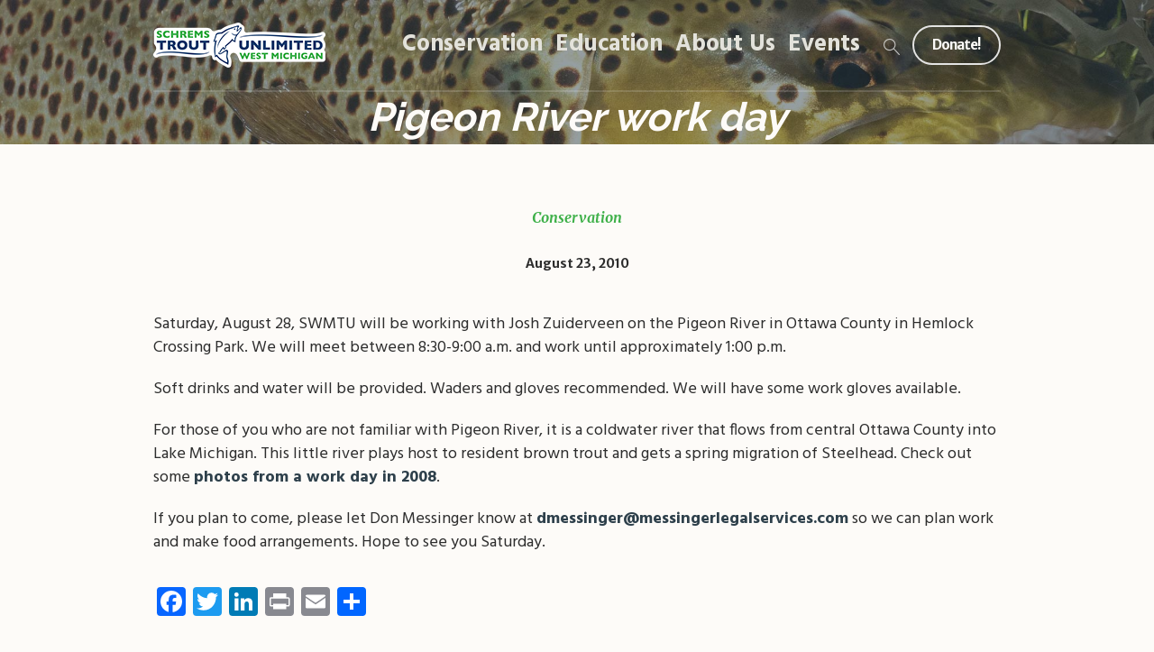

--- FILE ---
content_type: text/html; charset=UTF-8
request_url: https://swmtu.org/conservation/pigeon-river-work-day
body_size: 23152
content:
<!DOCTYPE html>
<html lang="en-US" class="cmsmasters_html">
<head>
<meta charset="UTF-8" />
<meta name="viewport" content="width=device-width, initial-scale=1, maximum-scale=1" />
<meta name="format-detection" content="telephone=no" />
<link rel="profile" href="//gmpg.org/xfn/11" />
<link rel="pingback" href="https://swmtu.org/xmlrpc.php" />
<meta name='robots' content='index, follow, max-image-preview:large, max-snippet:-1, max-video-preview:-1' />

	<!-- This site is optimized with the Yoast SEO plugin v26.7 - https://yoast.com/wordpress/plugins/seo/ -->
	<title>Pigeon River work day - Schrems West Michigan Trout Unlimited</title>
	<link rel="canonical" href="https://swmtu.org/conservation/pigeon-river-work-day" />
	<meta property="og:locale" content="en_US" />
	<meta property="og:type" content="article" />
	<meta property="og:title" content="Pigeon River work day - Schrems West Michigan Trout Unlimited" />
	<meta property="og:description" content="Saturday, August 28, SWMTU will be working with Josh Zuiderveen on the Pigeon River in Ottawa County in Hemlock Crossing Park. We will meet between 8:30-9:00 a.m. and work until approximately 1:00 p.m." />
	<meta property="og:url" content="https://swmtu.org/conservation/pigeon-river-work-day" />
	<meta property="og:site_name" content="Schrems West Michigan Trout Unlimited" />
	<meta property="article:publisher" content="https://www.facebook.com/swmtu/" />
	<meta property="article:published_time" content="2010-08-24T01:43:43+00:00" />
	<meta property="article:modified_time" content="2018-09-12T21:51:14+00:00" />
	<meta property="og:image" content="https://swmtu.org/wp-content/uploads/2018/11/logo-swmtu-horizontal-420x100-transparent.png" />
	<meta property="og:image:width" content="420" />
	<meta property="og:image:height" content="100" />
	<meta property="og:image:type" content="image/png" />
	<meta name="author" content="don.messinger" />
	<meta name="twitter:card" content="summary_large_image" />
	<meta name="twitter:creator" content="@swmtu" />
	<meta name="twitter:site" content="@swmtu" />
	<meta name="twitter:label1" content="Written by" />
	<meta name="twitter:data1" content="don.messinger" />
	<meta name="twitter:label2" content="Est. reading time" />
	<meta name="twitter:data2" content="1 minute" />
	<script type="application/ld+json" class="yoast-schema-graph">{"@context":"https://schema.org","@graph":[{"@type":"Article","@id":"https://swmtu.org/conservation/pigeon-river-work-day#article","isPartOf":{"@id":"https://swmtu.org/conservation/pigeon-river-work-day"},"author":{"name":"don.messinger","@id":"https://swmtu.org/#/schema/person/f57a0a55c5574b9df36b55980ccc2b25"},"headline":"Pigeon River work day","datePublished":"2010-08-24T01:43:43+00:00","dateModified":"2018-09-12T21:51:14+00:00","mainEntityOfPage":{"@id":"https://swmtu.org/conservation/pigeon-river-work-day"},"wordCount":133,"commentCount":0,"publisher":{"@id":"https://swmtu.org/#organization"},"articleSection":["Conservation"],"inLanguage":"en-US","potentialAction":[{"@type":"CommentAction","name":"Comment","target":["https://swmtu.org/conservation/pigeon-river-work-day#respond"]}]},{"@type":"WebPage","@id":"https://swmtu.org/conservation/pigeon-river-work-day","url":"https://swmtu.org/conservation/pigeon-river-work-day","name":"Pigeon River work day - Schrems West Michigan Trout Unlimited","isPartOf":{"@id":"https://swmtu.org/#website"},"datePublished":"2010-08-24T01:43:43+00:00","dateModified":"2018-09-12T21:51:14+00:00","breadcrumb":{"@id":"https://swmtu.org/conservation/pigeon-river-work-day#breadcrumb"},"inLanguage":"en-US","potentialAction":[{"@type":"ReadAction","target":["https://swmtu.org/conservation/pigeon-river-work-day"]}]},{"@type":"BreadcrumbList","@id":"https://swmtu.org/conservation/pigeon-river-work-day#breadcrumb","itemListElement":[{"@type":"ListItem","position":1,"name":"Home","item":"https://swmtu.org/"},{"@type":"ListItem","position":2,"name":"Pigeon River work day"}]},{"@type":"WebSite","@id":"https://swmtu.org/#website","url":"https://swmtu.org/","name":"Schrems West Michigan Trout Unlimited","description":"","publisher":{"@id":"https://swmtu.org/#organization"},"potentialAction":[{"@type":"SearchAction","target":{"@type":"EntryPoint","urlTemplate":"https://swmtu.org/?s={search_term_string}"},"query-input":{"@type":"PropertyValueSpecification","valueRequired":true,"valueName":"search_term_string"}}],"inLanguage":"en-US"},{"@type":"Organization","@id":"https://swmtu.org/#organization","name":"Schrems West Michigan Trout Unlimited","url":"https://swmtu.org/","logo":{"@type":"ImageObject","inLanguage":"en-US","@id":"https://swmtu.org/#/schema/logo/image/","url":"https://swmtu.org/wp-content/uploads/2018/11/Schrems-Logo-transparent-bkg-white-border-560x712.png","contentUrl":"https://swmtu.org/wp-content/uploads/2018/11/Schrems-Logo-transparent-bkg-white-border-560x712.png","width":560,"height":712,"caption":"Schrems West Michigan Trout Unlimited"},"image":{"@id":"https://swmtu.org/#/schema/logo/image/"},"sameAs":["https://www.facebook.com/swmtu/","https://x.com/swmtu","https://www.instagram.com/schremstroutunlimited/","https://www.youtube.com/channel/UCxMWYVwhgX4wzp0iBTZpbKQ"]},{"@type":"Person","@id":"https://swmtu.org/#/schema/person/f57a0a55c5574b9df36b55980ccc2b25","name":"don.messinger","image":{"@type":"ImageObject","inLanguage":"en-US","@id":"https://swmtu.org/#/schema/person/image/","url":"https://secure.gravatar.com/avatar/b9f5f10fd6002711cd67627310160fb2814e425f9f49ddbb3681b156f56fc168?s=96&d=mm&r=g","contentUrl":"https://secure.gravatar.com/avatar/b9f5f10fd6002711cd67627310160fb2814e425f9f49ddbb3681b156f56fc168?s=96&d=mm&r=g","caption":"don.messinger"},"url":"https://swmtu.org/author/don-messinger"}]}</script>
	<!-- / Yoast SEO plugin. -->


<link rel='dns-prefetch' href='//static.addtoany.com' />
<link rel='dns-prefetch' href='//www.google.com' />
<link rel='dns-prefetch' href='//www.googletagmanager.com' />
<link rel='dns-prefetch' href='//fonts.googleapis.com' />
<link rel='dns-prefetch' href='//v0.wordpress.com' />
<link rel='dns-prefetch' href='//jetpack.wordpress.com' />
<link rel='dns-prefetch' href='//s0.wp.com' />
<link rel='dns-prefetch' href='//public-api.wordpress.com' />
<link rel='dns-prefetch' href='//0.gravatar.com' />
<link rel='dns-prefetch' href='//1.gravatar.com' />
<link rel='dns-prefetch' href='//2.gravatar.com' />
<link rel="alternate" type="application/rss+xml" title="Schrems West Michigan Trout Unlimited &raquo; Feed" href="https://swmtu.org/feed" />
<link rel="alternate" type="application/rss+xml" title="Schrems West Michigan Trout Unlimited &raquo; Comments Feed" href="https://swmtu.org/comments/feed" />
<link rel="alternate" type="text/calendar" title="Schrems West Michigan Trout Unlimited &raquo; iCal Feed" href="https://swmtu.org/swmtu-events/?ical=1" />
<link rel="alternate" type="application/rss+xml" title="Schrems West Michigan Trout Unlimited &raquo; Pigeon River work day Comments Feed" href="https://swmtu.org/conservation/pigeon-river-work-day/feed" />
<link rel="alternate" title="oEmbed (JSON)" type="application/json+oembed" href="https://swmtu.org/wp-json/oembed/1.0/embed?url=https%3A%2F%2Fswmtu.org%2Fconservation%2Fpigeon-river-work-day" />
<link rel="alternate" title="oEmbed (XML)" type="text/xml+oembed" href="https://swmtu.org/wp-json/oembed/1.0/embed?url=https%3A%2F%2Fswmtu.org%2Fconservation%2Fpigeon-river-work-day&#038;format=xml" />
<style id='wp-img-auto-sizes-contain-inline-css' type='text/css'>
img:is([sizes=auto i],[sizes^="auto," i]){contain-intrinsic-size:3000px 1500px}
/*# sourceURL=wp-img-auto-sizes-contain-inline-css */
</style>
<link rel='stylesheet' id='tribe-events-pro-mini-calendar-block-styles-css' href='https://swmtu.org/wp-content/plugins/events-calendar-pro/build/css/tribe-events-pro-mini-calendar-block.css?ver=7.7.11' type='text/css' media='all' />
<link rel='stylesheet' id='tec-variables-skeleton-css' href='https://swmtu.org/wp-content/plugins/event-tickets/common/build/css/variables-skeleton.css?ver=6.10.1' type='text/css' media='all' />
<link rel='stylesheet' id='tec-variables-full-css' href='https://swmtu.org/wp-content/plugins/event-tickets/common/build/css/variables-full.css?ver=6.10.1' type='text/css' media='all' />
<link rel='stylesheet' id='dashicons-css' href='https://swmtu.org/wp-includes/css/dashicons.min.css?ver=6.9' type='text/css' media='all' />
<link rel='stylesheet' id='event-tickets-plus-tickets-css-css' href='https://swmtu.org/wp-content/plugins/event-tickets-plus/build/css/tickets.css?ver=6.9.0' type='text/css' media='all' />
<link rel='stylesheet' id='tribe-common-skeleton-style-css' href='https://swmtu.org/wp-content/plugins/event-tickets/common/build/css/common-skeleton.css?ver=6.10.1' type='text/css' media='all' />
<link rel='stylesheet' id='tribe-common-full-style-css' href='https://swmtu.org/wp-content/plugins/event-tickets/common/build/css/common-full.css?ver=6.10.1' type='text/css' media='all' />
<link rel='stylesheet' id='event-tickets-tickets-css-css' href='https://swmtu.org/wp-content/plugins/event-tickets/build/css/tickets-v1.css?ver=5.27.3' type='text/css' media='all' />
<link rel='stylesheet' id='event-tickets-tickets-rsvp-css-css' href='https://swmtu.org/wp-content/plugins/event-tickets/build/css/rsvp-v1.css?ver=5.27.3' type='text/css' media='all' />
<style id='wp-emoji-styles-inline-css' type='text/css'>

	img.wp-smiley, img.emoji {
		display: inline !important;
		border: none !important;
		box-shadow: none !important;
		height: 1em !important;
		width: 1em !important;
		margin: 0 0.07em !important;
		vertical-align: -0.1em !important;
		background: none !important;
		padding: 0 !important;
	}
/*# sourceURL=wp-emoji-styles-inline-css */
</style>
<link rel='stylesheet' id='wp-block-library-css' href='https://swmtu.org/wp-includes/css/dist/block-library/style.min.css?ver=6.9' type='text/css' media='all' />
<style id='wp-block-heading-inline-css' type='text/css'>
h1:where(.wp-block-heading).has-background,h2:where(.wp-block-heading).has-background,h3:where(.wp-block-heading).has-background,h4:where(.wp-block-heading).has-background,h5:where(.wp-block-heading).has-background,h6:where(.wp-block-heading).has-background{padding:1.25em 2.375em}h1.has-text-align-left[style*=writing-mode]:where([style*=vertical-lr]),h1.has-text-align-right[style*=writing-mode]:where([style*=vertical-rl]),h2.has-text-align-left[style*=writing-mode]:where([style*=vertical-lr]),h2.has-text-align-right[style*=writing-mode]:where([style*=vertical-rl]),h3.has-text-align-left[style*=writing-mode]:where([style*=vertical-lr]),h3.has-text-align-right[style*=writing-mode]:where([style*=vertical-rl]),h4.has-text-align-left[style*=writing-mode]:where([style*=vertical-lr]),h4.has-text-align-right[style*=writing-mode]:where([style*=vertical-rl]),h5.has-text-align-left[style*=writing-mode]:where([style*=vertical-lr]),h5.has-text-align-right[style*=writing-mode]:where([style*=vertical-rl]),h6.has-text-align-left[style*=writing-mode]:where([style*=vertical-lr]),h6.has-text-align-right[style*=writing-mode]:where([style*=vertical-rl]){rotate:180deg}
/*# sourceURL=https://swmtu.org/wp-includes/blocks/heading/style.min.css */
</style>
<style id='wp-block-image-inline-css' type='text/css'>
.wp-block-image>a,.wp-block-image>figure>a{display:inline-block}.wp-block-image img{box-sizing:border-box;height:auto;max-width:100%;vertical-align:bottom}@media not (prefers-reduced-motion){.wp-block-image img.hide{visibility:hidden}.wp-block-image img.show{animation:show-content-image .4s}}.wp-block-image[style*=border-radius] img,.wp-block-image[style*=border-radius]>a{border-radius:inherit}.wp-block-image.has-custom-border img{box-sizing:border-box}.wp-block-image.aligncenter{text-align:center}.wp-block-image.alignfull>a,.wp-block-image.alignwide>a{width:100%}.wp-block-image.alignfull img,.wp-block-image.alignwide img{height:auto;width:100%}.wp-block-image .aligncenter,.wp-block-image .alignleft,.wp-block-image .alignright,.wp-block-image.aligncenter,.wp-block-image.alignleft,.wp-block-image.alignright{display:table}.wp-block-image .aligncenter>figcaption,.wp-block-image .alignleft>figcaption,.wp-block-image .alignright>figcaption,.wp-block-image.aligncenter>figcaption,.wp-block-image.alignleft>figcaption,.wp-block-image.alignright>figcaption{caption-side:bottom;display:table-caption}.wp-block-image .alignleft{float:left;margin:.5em 1em .5em 0}.wp-block-image .alignright{float:right;margin:.5em 0 .5em 1em}.wp-block-image .aligncenter{margin-left:auto;margin-right:auto}.wp-block-image :where(figcaption){margin-bottom:1em;margin-top:.5em}.wp-block-image.is-style-circle-mask img{border-radius:9999px}@supports ((-webkit-mask-image:none) or (mask-image:none)) or (-webkit-mask-image:none){.wp-block-image.is-style-circle-mask img{border-radius:0;-webkit-mask-image:url('data:image/svg+xml;utf8,<svg viewBox="0 0 100 100" xmlns="http://www.w3.org/2000/svg"><circle cx="50" cy="50" r="50"/></svg>');mask-image:url('data:image/svg+xml;utf8,<svg viewBox="0 0 100 100" xmlns="http://www.w3.org/2000/svg"><circle cx="50" cy="50" r="50"/></svg>');mask-mode:alpha;-webkit-mask-position:center;mask-position:center;-webkit-mask-repeat:no-repeat;mask-repeat:no-repeat;-webkit-mask-size:contain;mask-size:contain}}:root :where(.wp-block-image.is-style-rounded img,.wp-block-image .is-style-rounded img){border-radius:9999px}.wp-block-image figure{margin:0}.wp-lightbox-container{display:flex;flex-direction:column;position:relative}.wp-lightbox-container img{cursor:zoom-in}.wp-lightbox-container img:hover+button{opacity:1}.wp-lightbox-container button{align-items:center;backdrop-filter:blur(16px) saturate(180%);background-color:#5a5a5a40;border:none;border-radius:4px;cursor:zoom-in;display:flex;height:20px;justify-content:center;opacity:0;padding:0;position:absolute;right:16px;text-align:center;top:16px;width:20px;z-index:100}@media not (prefers-reduced-motion){.wp-lightbox-container button{transition:opacity .2s ease}}.wp-lightbox-container button:focus-visible{outline:3px auto #5a5a5a40;outline:3px auto -webkit-focus-ring-color;outline-offset:3px}.wp-lightbox-container button:hover{cursor:pointer;opacity:1}.wp-lightbox-container button:focus{opacity:1}.wp-lightbox-container button:focus,.wp-lightbox-container button:hover,.wp-lightbox-container button:not(:hover):not(:active):not(.has-background){background-color:#5a5a5a40;border:none}.wp-lightbox-overlay{box-sizing:border-box;cursor:zoom-out;height:100vh;left:0;overflow:hidden;position:fixed;top:0;visibility:hidden;width:100%;z-index:100000}.wp-lightbox-overlay .close-button{align-items:center;cursor:pointer;display:flex;justify-content:center;min-height:40px;min-width:40px;padding:0;position:absolute;right:calc(env(safe-area-inset-right) + 16px);top:calc(env(safe-area-inset-top) + 16px);z-index:5000000}.wp-lightbox-overlay .close-button:focus,.wp-lightbox-overlay .close-button:hover,.wp-lightbox-overlay .close-button:not(:hover):not(:active):not(.has-background){background:none;border:none}.wp-lightbox-overlay .lightbox-image-container{height:var(--wp--lightbox-container-height);left:50%;overflow:hidden;position:absolute;top:50%;transform:translate(-50%,-50%);transform-origin:top left;width:var(--wp--lightbox-container-width);z-index:9999999999}.wp-lightbox-overlay .wp-block-image{align-items:center;box-sizing:border-box;display:flex;height:100%;justify-content:center;margin:0;position:relative;transform-origin:0 0;width:100%;z-index:3000000}.wp-lightbox-overlay .wp-block-image img{height:var(--wp--lightbox-image-height);min-height:var(--wp--lightbox-image-height);min-width:var(--wp--lightbox-image-width);width:var(--wp--lightbox-image-width)}.wp-lightbox-overlay .wp-block-image figcaption{display:none}.wp-lightbox-overlay button{background:none;border:none}.wp-lightbox-overlay .scrim{background-color:#fff;height:100%;opacity:.9;position:absolute;width:100%;z-index:2000000}.wp-lightbox-overlay.active{visibility:visible}@media not (prefers-reduced-motion){.wp-lightbox-overlay.active{animation:turn-on-visibility .25s both}.wp-lightbox-overlay.active img{animation:turn-on-visibility .35s both}.wp-lightbox-overlay.show-closing-animation:not(.active){animation:turn-off-visibility .35s both}.wp-lightbox-overlay.show-closing-animation:not(.active) img{animation:turn-off-visibility .25s both}.wp-lightbox-overlay.zoom.active{animation:none;opacity:1;visibility:visible}.wp-lightbox-overlay.zoom.active .lightbox-image-container{animation:lightbox-zoom-in .4s}.wp-lightbox-overlay.zoom.active .lightbox-image-container img{animation:none}.wp-lightbox-overlay.zoom.active .scrim{animation:turn-on-visibility .4s forwards}.wp-lightbox-overlay.zoom.show-closing-animation:not(.active){animation:none}.wp-lightbox-overlay.zoom.show-closing-animation:not(.active) .lightbox-image-container{animation:lightbox-zoom-out .4s}.wp-lightbox-overlay.zoom.show-closing-animation:not(.active) .lightbox-image-container img{animation:none}.wp-lightbox-overlay.zoom.show-closing-animation:not(.active) .scrim{animation:turn-off-visibility .4s forwards}}@keyframes show-content-image{0%{visibility:hidden}99%{visibility:hidden}to{visibility:visible}}@keyframes turn-on-visibility{0%{opacity:0}to{opacity:1}}@keyframes turn-off-visibility{0%{opacity:1;visibility:visible}99%{opacity:0;visibility:visible}to{opacity:0;visibility:hidden}}@keyframes lightbox-zoom-in{0%{transform:translate(calc((-100vw + var(--wp--lightbox-scrollbar-width))/2 + var(--wp--lightbox-initial-left-position)),calc(-50vh + var(--wp--lightbox-initial-top-position))) scale(var(--wp--lightbox-scale))}to{transform:translate(-50%,-50%) scale(1)}}@keyframes lightbox-zoom-out{0%{transform:translate(-50%,-50%) scale(1);visibility:visible}99%{visibility:visible}to{transform:translate(calc((-100vw + var(--wp--lightbox-scrollbar-width))/2 + var(--wp--lightbox-initial-left-position)),calc(-50vh + var(--wp--lightbox-initial-top-position))) scale(var(--wp--lightbox-scale));visibility:hidden}}
/*# sourceURL=https://swmtu.org/wp-includes/blocks/image/style.min.css */
</style>
<style id='wp-block-group-inline-css' type='text/css'>
.wp-block-group{box-sizing:border-box}:where(.wp-block-group.wp-block-group-is-layout-constrained){position:relative}
/*# sourceURL=https://swmtu.org/wp-includes/blocks/group/style.min.css */
</style>
<style id='wp-block-paragraph-inline-css' type='text/css'>
.is-small-text{font-size:.875em}.is-regular-text{font-size:1em}.is-large-text{font-size:2.25em}.is-larger-text{font-size:3em}.has-drop-cap:not(:focus):first-letter{float:left;font-size:8.4em;font-style:normal;font-weight:100;line-height:.68;margin:.05em .1em 0 0;text-transform:uppercase}body.rtl .has-drop-cap:not(:focus):first-letter{float:none;margin-left:.1em}p.has-drop-cap.has-background{overflow:hidden}:root :where(p.has-background){padding:1.25em 2.375em}:where(p.has-text-color:not(.has-link-color)) a{color:inherit}p.has-text-align-left[style*="writing-mode:vertical-lr"],p.has-text-align-right[style*="writing-mode:vertical-rl"]{rotate:180deg}
/*# sourceURL=https://swmtu.org/wp-includes/blocks/paragraph/style.min.css */
</style>
<style id='wp-block-social-links-inline-css' type='text/css'>
.wp-block-social-links{background:none;box-sizing:border-box;margin-left:0;padding-left:0;padding-right:0;text-indent:0}.wp-block-social-links .wp-social-link a,.wp-block-social-links .wp-social-link a:hover{border-bottom:0;box-shadow:none;text-decoration:none}.wp-block-social-links .wp-social-link svg{height:1em;width:1em}.wp-block-social-links .wp-social-link span:not(.screen-reader-text){font-size:.65em;margin-left:.5em;margin-right:.5em}.wp-block-social-links.has-small-icon-size{font-size:16px}.wp-block-social-links,.wp-block-social-links.has-normal-icon-size{font-size:24px}.wp-block-social-links.has-large-icon-size{font-size:36px}.wp-block-social-links.has-huge-icon-size{font-size:48px}.wp-block-social-links.aligncenter{display:flex;justify-content:center}.wp-block-social-links.alignright{justify-content:flex-end}.wp-block-social-link{border-radius:9999px;display:block}@media not (prefers-reduced-motion){.wp-block-social-link{transition:transform .1s ease}}.wp-block-social-link{height:auto}.wp-block-social-link a{align-items:center;display:flex;line-height:0}.wp-block-social-link:hover{transform:scale(1.1)}.wp-block-social-links .wp-block-social-link.wp-social-link{display:inline-block;margin:0;padding:0}.wp-block-social-links .wp-block-social-link.wp-social-link .wp-block-social-link-anchor,.wp-block-social-links .wp-block-social-link.wp-social-link .wp-block-social-link-anchor svg,.wp-block-social-links .wp-block-social-link.wp-social-link .wp-block-social-link-anchor:active,.wp-block-social-links .wp-block-social-link.wp-social-link .wp-block-social-link-anchor:hover,.wp-block-social-links .wp-block-social-link.wp-social-link .wp-block-social-link-anchor:visited{color:currentColor;fill:currentColor}:where(.wp-block-social-links:not(.is-style-logos-only)) .wp-social-link{background-color:#f0f0f0;color:#444}:where(.wp-block-social-links:not(.is-style-logos-only)) .wp-social-link-amazon{background-color:#f90;color:#fff}:where(.wp-block-social-links:not(.is-style-logos-only)) .wp-social-link-bandcamp{background-color:#1ea0c3;color:#fff}:where(.wp-block-social-links:not(.is-style-logos-only)) .wp-social-link-behance{background-color:#0757fe;color:#fff}:where(.wp-block-social-links:not(.is-style-logos-only)) .wp-social-link-bluesky{background-color:#0a7aff;color:#fff}:where(.wp-block-social-links:not(.is-style-logos-only)) .wp-social-link-codepen{background-color:#1e1f26;color:#fff}:where(.wp-block-social-links:not(.is-style-logos-only)) .wp-social-link-deviantart{background-color:#02e49b;color:#fff}:where(.wp-block-social-links:not(.is-style-logos-only)) .wp-social-link-discord{background-color:#5865f2;color:#fff}:where(.wp-block-social-links:not(.is-style-logos-only)) .wp-social-link-dribbble{background-color:#e94c89;color:#fff}:where(.wp-block-social-links:not(.is-style-logos-only)) .wp-social-link-dropbox{background-color:#4280ff;color:#fff}:where(.wp-block-social-links:not(.is-style-logos-only)) .wp-social-link-etsy{background-color:#f45800;color:#fff}:where(.wp-block-social-links:not(.is-style-logos-only)) .wp-social-link-facebook{background-color:#0866ff;color:#fff}:where(.wp-block-social-links:not(.is-style-logos-only)) .wp-social-link-fivehundredpx{background-color:#000;color:#fff}:where(.wp-block-social-links:not(.is-style-logos-only)) .wp-social-link-flickr{background-color:#0461dd;color:#fff}:where(.wp-block-social-links:not(.is-style-logos-only)) .wp-social-link-foursquare{background-color:#e65678;color:#fff}:where(.wp-block-social-links:not(.is-style-logos-only)) .wp-social-link-github{background-color:#24292d;color:#fff}:where(.wp-block-social-links:not(.is-style-logos-only)) .wp-social-link-goodreads{background-color:#eceadd;color:#382110}:where(.wp-block-social-links:not(.is-style-logos-only)) .wp-social-link-google{background-color:#ea4434;color:#fff}:where(.wp-block-social-links:not(.is-style-logos-only)) .wp-social-link-gravatar{background-color:#1d4fc4;color:#fff}:where(.wp-block-social-links:not(.is-style-logos-only)) .wp-social-link-instagram{background-color:#f00075;color:#fff}:where(.wp-block-social-links:not(.is-style-logos-only)) .wp-social-link-lastfm{background-color:#e21b24;color:#fff}:where(.wp-block-social-links:not(.is-style-logos-only)) .wp-social-link-linkedin{background-color:#0d66c2;color:#fff}:where(.wp-block-social-links:not(.is-style-logos-only)) .wp-social-link-mastodon{background-color:#3288d4;color:#fff}:where(.wp-block-social-links:not(.is-style-logos-only)) .wp-social-link-medium{background-color:#000;color:#fff}:where(.wp-block-social-links:not(.is-style-logos-only)) .wp-social-link-meetup{background-color:#f6405f;color:#fff}:where(.wp-block-social-links:not(.is-style-logos-only)) .wp-social-link-patreon{background-color:#000;color:#fff}:where(.wp-block-social-links:not(.is-style-logos-only)) .wp-social-link-pinterest{background-color:#e60122;color:#fff}:where(.wp-block-social-links:not(.is-style-logos-only)) .wp-social-link-pocket{background-color:#ef4155;color:#fff}:where(.wp-block-social-links:not(.is-style-logos-only)) .wp-social-link-reddit{background-color:#ff4500;color:#fff}:where(.wp-block-social-links:not(.is-style-logos-only)) .wp-social-link-skype{background-color:#0478d7;color:#fff}:where(.wp-block-social-links:not(.is-style-logos-only)) .wp-social-link-snapchat{background-color:#fefc00;color:#fff;stroke:#000}:where(.wp-block-social-links:not(.is-style-logos-only)) .wp-social-link-soundcloud{background-color:#ff5600;color:#fff}:where(.wp-block-social-links:not(.is-style-logos-only)) .wp-social-link-spotify{background-color:#1bd760;color:#fff}:where(.wp-block-social-links:not(.is-style-logos-only)) .wp-social-link-telegram{background-color:#2aabee;color:#fff}:where(.wp-block-social-links:not(.is-style-logos-only)) .wp-social-link-threads{background-color:#000;color:#fff}:where(.wp-block-social-links:not(.is-style-logos-only)) .wp-social-link-tiktok{background-color:#000;color:#fff}:where(.wp-block-social-links:not(.is-style-logos-only)) .wp-social-link-tumblr{background-color:#011835;color:#fff}:where(.wp-block-social-links:not(.is-style-logos-only)) .wp-social-link-twitch{background-color:#6440a4;color:#fff}:where(.wp-block-social-links:not(.is-style-logos-only)) .wp-social-link-twitter{background-color:#1da1f2;color:#fff}:where(.wp-block-social-links:not(.is-style-logos-only)) .wp-social-link-vimeo{background-color:#1eb7ea;color:#fff}:where(.wp-block-social-links:not(.is-style-logos-only)) .wp-social-link-vk{background-color:#4680c2;color:#fff}:where(.wp-block-social-links:not(.is-style-logos-only)) .wp-social-link-wordpress{background-color:#3499cd;color:#fff}:where(.wp-block-social-links:not(.is-style-logos-only)) .wp-social-link-whatsapp{background-color:#25d366;color:#fff}:where(.wp-block-social-links:not(.is-style-logos-only)) .wp-social-link-x{background-color:#000;color:#fff}:where(.wp-block-social-links:not(.is-style-logos-only)) .wp-social-link-yelp{background-color:#d32422;color:#fff}:where(.wp-block-social-links:not(.is-style-logos-only)) .wp-social-link-youtube{background-color:red;color:#fff}:where(.wp-block-social-links.is-style-logos-only) .wp-social-link{background:none}:where(.wp-block-social-links.is-style-logos-only) .wp-social-link svg{height:1.25em;width:1.25em}:where(.wp-block-social-links.is-style-logos-only) .wp-social-link-amazon{color:#f90}:where(.wp-block-social-links.is-style-logos-only) .wp-social-link-bandcamp{color:#1ea0c3}:where(.wp-block-social-links.is-style-logos-only) .wp-social-link-behance{color:#0757fe}:where(.wp-block-social-links.is-style-logos-only) .wp-social-link-bluesky{color:#0a7aff}:where(.wp-block-social-links.is-style-logos-only) .wp-social-link-codepen{color:#1e1f26}:where(.wp-block-social-links.is-style-logos-only) .wp-social-link-deviantart{color:#02e49b}:where(.wp-block-social-links.is-style-logos-only) .wp-social-link-discord{color:#5865f2}:where(.wp-block-social-links.is-style-logos-only) .wp-social-link-dribbble{color:#e94c89}:where(.wp-block-social-links.is-style-logos-only) .wp-social-link-dropbox{color:#4280ff}:where(.wp-block-social-links.is-style-logos-only) .wp-social-link-etsy{color:#f45800}:where(.wp-block-social-links.is-style-logos-only) .wp-social-link-facebook{color:#0866ff}:where(.wp-block-social-links.is-style-logos-only) .wp-social-link-fivehundredpx{color:#000}:where(.wp-block-social-links.is-style-logos-only) .wp-social-link-flickr{color:#0461dd}:where(.wp-block-social-links.is-style-logos-only) .wp-social-link-foursquare{color:#e65678}:where(.wp-block-social-links.is-style-logos-only) .wp-social-link-github{color:#24292d}:where(.wp-block-social-links.is-style-logos-only) .wp-social-link-goodreads{color:#382110}:where(.wp-block-social-links.is-style-logos-only) .wp-social-link-google{color:#ea4434}:where(.wp-block-social-links.is-style-logos-only) .wp-social-link-gravatar{color:#1d4fc4}:where(.wp-block-social-links.is-style-logos-only) .wp-social-link-instagram{color:#f00075}:where(.wp-block-social-links.is-style-logos-only) .wp-social-link-lastfm{color:#e21b24}:where(.wp-block-social-links.is-style-logos-only) .wp-social-link-linkedin{color:#0d66c2}:where(.wp-block-social-links.is-style-logos-only) .wp-social-link-mastodon{color:#3288d4}:where(.wp-block-social-links.is-style-logos-only) .wp-social-link-medium{color:#000}:where(.wp-block-social-links.is-style-logos-only) .wp-social-link-meetup{color:#f6405f}:where(.wp-block-social-links.is-style-logos-only) .wp-social-link-patreon{color:#000}:where(.wp-block-social-links.is-style-logos-only) .wp-social-link-pinterest{color:#e60122}:where(.wp-block-social-links.is-style-logos-only) .wp-social-link-pocket{color:#ef4155}:where(.wp-block-social-links.is-style-logos-only) .wp-social-link-reddit{color:#ff4500}:where(.wp-block-social-links.is-style-logos-only) .wp-social-link-skype{color:#0478d7}:where(.wp-block-social-links.is-style-logos-only) .wp-social-link-snapchat{color:#fff;stroke:#000}:where(.wp-block-social-links.is-style-logos-only) .wp-social-link-soundcloud{color:#ff5600}:where(.wp-block-social-links.is-style-logos-only) .wp-social-link-spotify{color:#1bd760}:where(.wp-block-social-links.is-style-logos-only) .wp-social-link-telegram{color:#2aabee}:where(.wp-block-social-links.is-style-logos-only) .wp-social-link-threads{color:#000}:where(.wp-block-social-links.is-style-logos-only) .wp-social-link-tiktok{color:#000}:where(.wp-block-social-links.is-style-logos-only) .wp-social-link-tumblr{color:#011835}:where(.wp-block-social-links.is-style-logos-only) .wp-social-link-twitch{color:#6440a4}:where(.wp-block-social-links.is-style-logos-only) .wp-social-link-twitter{color:#1da1f2}:where(.wp-block-social-links.is-style-logos-only) .wp-social-link-vimeo{color:#1eb7ea}:where(.wp-block-social-links.is-style-logos-only) .wp-social-link-vk{color:#4680c2}:where(.wp-block-social-links.is-style-logos-only) .wp-social-link-whatsapp{color:#25d366}:where(.wp-block-social-links.is-style-logos-only) .wp-social-link-wordpress{color:#3499cd}:where(.wp-block-social-links.is-style-logos-only) .wp-social-link-x{color:#000}:where(.wp-block-social-links.is-style-logos-only) .wp-social-link-yelp{color:#d32422}:where(.wp-block-social-links.is-style-logos-only) .wp-social-link-youtube{color:red}.wp-block-social-links.is-style-pill-shape .wp-social-link{width:auto}:root :where(.wp-block-social-links .wp-social-link a){padding:.25em}:root :where(.wp-block-social-links.is-style-logos-only .wp-social-link a){padding:0}:root :where(.wp-block-social-links.is-style-pill-shape .wp-social-link a){padding-left:.6666666667em;padding-right:.6666666667em}.wp-block-social-links:not(.has-icon-color):not(.has-icon-background-color) .wp-social-link-snapchat .wp-block-social-link-label{color:#000}
/*# sourceURL=https://swmtu.org/wp-includes/blocks/social-links/style.min.css */
</style>
<style id='global-styles-inline-css' type='text/css'>
:root{--wp--preset--aspect-ratio--square: 1;--wp--preset--aspect-ratio--4-3: 4/3;--wp--preset--aspect-ratio--3-4: 3/4;--wp--preset--aspect-ratio--3-2: 3/2;--wp--preset--aspect-ratio--2-3: 2/3;--wp--preset--aspect-ratio--16-9: 16/9;--wp--preset--aspect-ratio--9-16: 9/16;--wp--preset--color--black: #000000;--wp--preset--color--cyan-bluish-gray: #abb8c3;--wp--preset--color--white: #ffffff;--wp--preset--color--pale-pink: #f78da7;--wp--preset--color--vivid-red: #cf2e2e;--wp--preset--color--luminous-vivid-orange: #ff6900;--wp--preset--color--luminous-vivid-amber: #fcb900;--wp--preset--color--light-green-cyan: #7bdcb5;--wp--preset--color--vivid-green-cyan: #00d084;--wp--preset--color--pale-cyan-blue: #8ed1fc;--wp--preset--color--vivid-cyan-blue: #0693e3;--wp--preset--color--vivid-purple: #9b51e0;--wp--preset--color--color-1: #7d7d7d;--wp--preset--color--color-2: #2e404b;--wp--preset--color--color-3: #6d7c84;--wp--preset--color--color-4: #254151;--wp--preset--color--color-5: #fdfbf8;--wp--preset--color--color-6: #fffef7;--wp--preset--color--color-7: #e4e4e3;--wp--preset--color--color-8: #efc94c;--wp--preset--gradient--vivid-cyan-blue-to-vivid-purple: linear-gradient(135deg,rgb(6,147,227) 0%,rgb(155,81,224) 100%);--wp--preset--gradient--light-green-cyan-to-vivid-green-cyan: linear-gradient(135deg,rgb(122,220,180) 0%,rgb(0,208,130) 100%);--wp--preset--gradient--luminous-vivid-amber-to-luminous-vivid-orange: linear-gradient(135deg,rgb(252,185,0) 0%,rgb(255,105,0) 100%);--wp--preset--gradient--luminous-vivid-orange-to-vivid-red: linear-gradient(135deg,rgb(255,105,0) 0%,rgb(207,46,46) 100%);--wp--preset--gradient--very-light-gray-to-cyan-bluish-gray: linear-gradient(135deg,rgb(238,238,238) 0%,rgb(169,184,195) 100%);--wp--preset--gradient--cool-to-warm-spectrum: linear-gradient(135deg,rgb(74,234,220) 0%,rgb(151,120,209) 20%,rgb(207,42,186) 40%,rgb(238,44,130) 60%,rgb(251,105,98) 80%,rgb(254,248,76) 100%);--wp--preset--gradient--blush-light-purple: linear-gradient(135deg,rgb(255,206,236) 0%,rgb(152,150,240) 100%);--wp--preset--gradient--blush-bordeaux: linear-gradient(135deg,rgb(254,205,165) 0%,rgb(254,45,45) 50%,rgb(107,0,62) 100%);--wp--preset--gradient--luminous-dusk: linear-gradient(135deg,rgb(255,203,112) 0%,rgb(199,81,192) 50%,rgb(65,88,208) 100%);--wp--preset--gradient--pale-ocean: linear-gradient(135deg,rgb(255,245,203) 0%,rgb(182,227,212) 50%,rgb(51,167,181) 100%);--wp--preset--gradient--electric-grass: linear-gradient(135deg,rgb(202,248,128) 0%,rgb(113,206,126) 100%);--wp--preset--gradient--midnight: linear-gradient(135deg,rgb(2,3,129) 0%,rgb(40,116,252) 100%);--wp--preset--font-size--small: 13px;--wp--preset--font-size--medium: 20px;--wp--preset--font-size--large: 36px;--wp--preset--font-size--x-large: 42px;--wp--preset--spacing--20: 0.44rem;--wp--preset--spacing--30: 0.67rem;--wp--preset--spacing--40: 1rem;--wp--preset--spacing--50: 1.5rem;--wp--preset--spacing--60: 2.25rem;--wp--preset--spacing--70: 3.38rem;--wp--preset--spacing--80: 5.06rem;--wp--preset--shadow--natural: 6px 6px 9px rgba(0, 0, 0, 0.2);--wp--preset--shadow--deep: 12px 12px 50px rgba(0, 0, 0, 0.4);--wp--preset--shadow--sharp: 6px 6px 0px rgba(0, 0, 0, 0.2);--wp--preset--shadow--outlined: 6px 6px 0px -3px rgb(255, 255, 255), 6px 6px rgb(0, 0, 0);--wp--preset--shadow--crisp: 6px 6px 0px rgb(0, 0, 0);}:where(.is-layout-flex){gap: 0.5em;}:where(.is-layout-grid){gap: 0.5em;}body .is-layout-flex{display: flex;}.is-layout-flex{flex-wrap: wrap;align-items: center;}.is-layout-flex > :is(*, div){margin: 0;}body .is-layout-grid{display: grid;}.is-layout-grid > :is(*, div){margin: 0;}:where(.wp-block-columns.is-layout-flex){gap: 2em;}:where(.wp-block-columns.is-layout-grid){gap: 2em;}:where(.wp-block-post-template.is-layout-flex){gap: 1.25em;}:where(.wp-block-post-template.is-layout-grid){gap: 1.25em;}.has-black-color{color: var(--wp--preset--color--black) !important;}.has-cyan-bluish-gray-color{color: var(--wp--preset--color--cyan-bluish-gray) !important;}.has-white-color{color: var(--wp--preset--color--white) !important;}.has-pale-pink-color{color: var(--wp--preset--color--pale-pink) !important;}.has-vivid-red-color{color: var(--wp--preset--color--vivid-red) !important;}.has-luminous-vivid-orange-color{color: var(--wp--preset--color--luminous-vivid-orange) !important;}.has-luminous-vivid-amber-color{color: var(--wp--preset--color--luminous-vivid-amber) !important;}.has-light-green-cyan-color{color: var(--wp--preset--color--light-green-cyan) !important;}.has-vivid-green-cyan-color{color: var(--wp--preset--color--vivid-green-cyan) !important;}.has-pale-cyan-blue-color{color: var(--wp--preset--color--pale-cyan-blue) !important;}.has-vivid-cyan-blue-color{color: var(--wp--preset--color--vivid-cyan-blue) !important;}.has-vivid-purple-color{color: var(--wp--preset--color--vivid-purple) !important;}.has-black-background-color{background-color: var(--wp--preset--color--black) !important;}.has-cyan-bluish-gray-background-color{background-color: var(--wp--preset--color--cyan-bluish-gray) !important;}.has-white-background-color{background-color: var(--wp--preset--color--white) !important;}.has-pale-pink-background-color{background-color: var(--wp--preset--color--pale-pink) !important;}.has-vivid-red-background-color{background-color: var(--wp--preset--color--vivid-red) !important;}.has-luminous-vivid-orange-background-color{background-color: var(--wp--preset--color--luminous-vivid-orange) !important;}.has-luminous-vivid-amber-background-color{background-color: var(--wp--preset--color--luminous-vivid-amber) !important;}.has-light-green-cyan-background-color{background-color: var(--wp--preset--color--light-green-cyan) !important;}.has-vivid-green-cyan-background-color{background-color: var(--wp--preset--color--vivid-green-cyan) !important;}.has-pale-cyan-blue-background-color{background-color: var(--wp--preset--color--pale-cyan-blue) !important;}.has-vivid-cyan-blue-background-color{background-color: var(--wp--preset--color--vivid-cyan-blue) !important;}.has-vivid-purple-background-color{background-color: var(--wp--preset--color--vivid-purple) !important;}.has-black-border-color{border-color: var(--wp--preset--color--black) !important;}.has-cyan-bluish-gray-border-color{border-color: var(--wp--preset--color--cyan-bluish-gray) !important;}.has-white-border-color{border-color: var(--wp--preset--color--white) !important;}.has-pale-pink-border-color{border-color: var(--wp--preset--color--pale-pink) !important;}.has-vivid-red-border-color{border-color: var(--wp--preset--color--vivid-red) !important;}.has-luminous-vivid-orange-border-color{border-color: var(--wp--preset--color--luminous-vivid-orange) !important;}.has-luminous-vivid-amber-border-color{border-color: var(--wp--preset--color--luminous-vivid-amber) !important;}.has-light-green-cyan-border-color{border-color: var(--wp--preset--color--light-green-cyan) !important;}.has-vivid-green-cyan-border-color{border-color: var(--wp--preset--color--vivid-green-cyan) !important;}.has-pale-cyan-blue-border-color{border-color: var(--wp--preset--color--pale-cyan-blue) !important;}.has-vivid-cyan-blue-border-color{border-color: var(--wp--preset--color--vivid-cyan-blue) !important;}.has-vivid-purple-border-color{border-color: var(--wp--preset--color--vivid-purple) !important;}.has-vivid-cyan-blue-to-vivid-purple-gradient-background{background: var(--wp--preset--gradient--vivid-cyan-blue-to-vivid-purple) !important;}.has-light-green-cyan-to-vivid-green-cyan-gradient-background{background: var(--wp--preset--gradient--light-green-cyan-to-vivid-green-cyan) !important;}.has-luminous-vivid-amber-to-luminous-vivid-orange-gradient-background{background: var(--wp--preset--gradient--luminous-vivid-amber-to-luminous-vivid-orange) !important;}.has-luminous-vivid-orange-to-vivid-red-gradient-background{background: var(--wp--preset--gradient--luminous-vivid-orange-to-vivid-red) !important;}.has-very-light-gray-to-cyan-bluish-gray-gradient-background{background: var(--wp--preset--gradient--very-light-gray-to-cyan-bluish-gray) !important;}.has-cool-to-warm-spectrum-gradient-background{background: var(--wp--preset--gradient--cool-to-warm-spectrum) !important;}.has-blush-light-purple-gradient-background{background: var(--wp--preset--gradient--blush-light-purple) !important;}.has-blush-bordeaux-gradient-background{background: var(--wp--preset--gradient--blush-bordeaux) !important;}.has-luminous-dusk-gradient-background{background: var(--wp--preset--gradient--luminous-dusk) !important;}.has-pale-ocean-gradient-background{background: var(--wp--preset--gradient--pale-ocean) !important;}.has-electric-grass-gradient-background{background: var(--wp--preset--gradient--electric-grass) !important;}.has-midnight-gradient-background{background: var(--wp--preset--gradient--midnight) !important;}.has-small-font-size{font-size: var(--wp--preset--font-size--small) !important;}.has-medium-font-size{font-size: var(--wp--preset--font-size--medium) !important;}.has-large-font-size{font-size: var(--wp--preset--font-size--large) !important;}.has-x-large-font-size{font-size: var(--wp--preset--font-size--x-large) !important;}
/*# sourceURL=global-styles-inline-css */
</style>
<style id='core-block-supports-inline-css' type='text/css'>
.wp-container-core-social-links-is-layout-779c298f{justify-content:flex-start;}
/*# sourceURL=core-block-supports-inline-css */
</style>

<style id='classic-theme-styles-inline-css' type='text/css'>
/*! This file is auto-generated */
.wp-block-button__link{color:#fff;background-color:#32373c;border-radius:9999px;box-shadow:none;text-decoration:none;padding:calc(.667em + 2px) calc(1.333em + 2px);font-size:1.125em}.wp-block-file__button{background:#32373c;color:#fff;text-decoration:none}
/*# sourceURL=/wp-includes/css/classic-themes.min.css */
</style>
<link rel='stylesheet' id='ctct_form_styles-css' href='https://swmtu.org/wp-content/plugins/constant-contact-forms/assets/css/style.css?ver=2.15.2' type='text/css' media='all' />
<style id='woocommerce-inline-inline-css' type='text/css'>
.woocommerce form .form-row .required { visibility: visible; }
/*# sourceURL=woocommerce-inline-inline-css */
</style>
<link rel='stylesheet' id='green-planet-theme-style-css' href='https://swmtu.org/wp-content/themes/green-planet/style.css?ver=1.0.0' type='text/css' media='screen, print' />
<link rel='stylesheet' id='green-planet-style-css' href='https://swmtu.org/wp-content/themes/green-planet/theme-framework/theme-style/css/style.css?ver=1.0.0' type='text/css' media='screen, print' />
<style id='green-planet-style-inline-css' type='text/css'>

	.header_mid .header_mid_inner .logo_wrap {
		width : 191px;
	}

	.header_mid_inner .logo img.logo_retina {
		width : 191.5px;
	}


			.headline_outer {
				background-image:url(https://swmtu.org/wp-content/uploads/2018/10/navigation-brown.jpg);
				background-repeat:no-repeat;
				background-attachment:scroll;
				background-size:cover;
			}
			
			.headline_color {
				background-color:rgba(46,64,75,0.5);
			}
			
		.headline_aligner {
			min-height:60px;
		}
		

	.header_top {
		height : 40px;
	}
	
	ul.top_line_nav > li > a {
		line-height : 38px;
	}
	
	.header_mid {
		height : 100px;
	}
	
	.header_bot {
		height : 68px;
	}
	
	#page.cmsmasters_heading_after_header #middle, 
	#page.cmsmasters_heading_under_header #middle .headline .headline_outer {
		padding-top : 100px;
	}
	
	#page.cmsmasters_heading_after_header.enable_header_top #middle, 
	#page.cmsmasters_heading_under_header.enable_header_top #middle .headline .headline_outer {
		padding-top : 140px;
	}
	
	#page.cmsmasters_heading_after_header.enable_header_bottom #middle, 
	#page.cmsmasters_heading_under_header.enable_header_bottom #middle .headline .headline_outer {
		padding-top : 168px;
	}
	
	#page.cmsmasters_heading_after_header.enable_header_top.enable_header_bottom #middle, 
	#page.cmsmasters_heading_under_header.enable_header_top.enable_header_bottom #middle .headline .headline_outer {
		padding-top : 208px;
	}
	
	@media only screen and (max-width: 1024px) {
		.header_top,
		.header_mid,
		.header_bot {
			height : auto;
		}
		
		.header_mid .header_mid_inner > div,
		.header_mid .header_mid_inner .cmsmasters_header_cart_link {
			height : 100px;
		}
		
		#page.cmsmasters_heading_after_header #middle, 
		#page.cmsmasters_heading_under_header #middle .headline .headline_outer, 
		#page.cmsmasters_heading_after_header.enable_header_top #middle, 
		#page.cmsmasters_heading_under_header.enable_header_top #middle .headline .headline_outer, 
		#page.cmsmasters_heading_after_header.enable_header_bottom #middle, 
		#page.cmsmasters_heading_under_header.enable_header_bottom #middle .headline .headline_outer, 
		#page.cmsmasters_heading_after_header.enable_header_top.enable_header_bottom #middle, 
		#page.cmsmasters_heading_under_header.enable_header_top.enable_header_bottom #middle .headline .headline_outer {
			padding-top : 0 !important;
		}
	}
	
	@media only screen and (max-width: 768px) {
		.header_mid .header_mid_inner > div, 
		.header_bot .header_bot_inner > div,
		.header_mid .header_mid_inner .cmsmasters_header_cart_link {
			height:auto;
		}
	}
	
	@media only screen and (max-width: 1024px) {
		.enable_header_centered .header_mid .header_mid_inner .cmsmasters_header_cart_link {
			height:auto;
		}
	}

/*# sourceURL=green-planet-style-inline-css */
</style>
<link rel='stylesheet' id='green-planet-adaptive-css' href='https://swmtu.org/wp-content/themes/green-planet/theme-framework/theme-style/css/adaptive.css?ver=1.0.0' type='text/css' media='screen, print' />
<link rel='stylesheet' id='green-planet-retina-css' href='https://swmtu.org/wp-content/themes/green-planet/theme-framework/theme-style/css/retina.css?ver=1.0.0' type='text/css' media='screen' />
<link rel='stylesheet' id='green-planet-icons-css' href='https://swmtu.org/wp-content/themes/green-planet/css/fontello.css?ver=1.0.0' type='text/css' media='screen' />
<link rel='stylesheet' id='green-planet-icons-custom-css' href='https://swmtu.org/wp-content/themes/green-planet/theme-vars/theme-style/css/fontello-custom.css?ver=1.0.0' type='text/css' media='screen' />
<link rel='stylesheet' id='animate-css' href='https://swmtu.org/wp-content/themes/green-planet/css/animate.css?ver=1.0.0' type='text/css' media='screen' />
<link rel='stylesheet' id='ilightbox-css' href='https://swmtu.org/wp-content/themes/green-planet/css/ilightbox.css?ver=2.2.0' type='text/css' media='screen' />
<link rel='stylesheet' id='ilightbox-skin-dark-css' href='https://swmtu.org/wp-content/themes/green-planet/css/ilightbox-skins/dark-skin.css?ver=2.2.0' type='text/css' media='screen' />
<link rel='stylesheet' id='green-planet-fonts-schemes-css' href='https://swmtu.org/wp-content/uploads/cmsmasters_styles/green-planet.css?ver=1.0.0' type='text/css' media='screen' />
<link rel='stylesheet' id='google-fonts-css' href='//fonts.googleapis.com/css?family=Hind%3A300%2C400%2C500%2C600%2C700%7CSource+Sans+Pro%3A300%2C300italic%2C400%2C400italic%2C700%2C700italic%7CRaleway%3A300%2C400%2C500%2C600%2C700%7CMerriweather%3A300%2C300i%2C400%2C400i%2C700%2C700i%2C900%2C900i%7CMerriweather+Sans%3A300%2C300i%2C400%2C400i%2C700%2C700i%2C800%2C800i&#038;ver=6.9' type='text/css' media='all' />
<link rel='stylesheet' id='green-planet-theme-vars-style-css' href='https://swmtu.org/wp-content/themes/green-planet/theme-vars/theme-style/css/vars-style.css?ver=1.0.0' type='text/css' media='screen, print' />
<link rel='stylesheet' id='green-planet-gutenberg-frontend-style-css' href='https://swmtu.org/wp-content/themes/green-planet/gutenberg/cmsmasters-framework/theme-style/css/frontend-style.css?ver=1.0.0' type='text/css' media='screen' />
<link rel='stylesheet' id='green-planet-donations-style-css' href='https://swmtu.org/wp-content/themes/green-planet/cmsmasters-donations/cmsmasters-framework/theme-style/css/plugin-style.css?ver=1.0.0' type='text/css' media='screen' />
<link rel='stylesheet' id='green-planet-donations-adaptive-css' href='https://swmtu.org/wp-content/themes/green-planet/cmsmasters-donations/cmsmasters-framework/theme-style/css/plugin-adaptive.css?ver=1.0.0' type='text/css' media='screen' />
<link rel='stylesheet' id='green-planet-woocommerce-style-css' href='https://swmtu.org/wp-content/themes/green-planet/woocommerce/cmsmasters-framework/theme-style/css/plugin-style.css?ver=1.0.0' type='text/css' media='screen' />
<link rel='stylesheet' id='green-planet-woocommerce-adaptive-css' href='https://swmtu.org/wp-content/themes/green-planet/woocommerce/cmsmasters-framework/theme-style/css/plugin-adaptive.css?ver=1.0.0' type='text/css' media='screen' />
<link rel='stylesheet' id='green-planet-tribe-events-v2-style-css' href='https://swmtu.org/wp-content/themes/green-planet/tribe-events/cmsmasters-framework/theme-style/css/plugin-v2-style.css?ver=1.0.0' type='text/css' media='screen' />
<link rel='stylesheet' id='event-tickets-rsvp-css' href='https://swmtu.org/wp-content/plugins/event-tickets/build/css/rsvp.css?ver=5.27.3' type='text/css' media='all' />
<link rel='stylesheet' id='green-planet-child-style-css' href='https://swmtu.org/wp-content/themes/green-planet-child/style.css?ver=1.0.0' type='text/css' media='screen, print' />
<link rel='stylesheet' id='addtoany-css' href='https://swmtu.org/wp-content/plugins/add-to-any/addtoany.min.css?ver=1.16' type='text/css' media='all' />
<style id='addtoany-inline-css' type='text/css'>
@media screen and (max-width:1068px){
.a2a_floating_style.a2a_vertical_style{display:none;}
}
/*# sourceURL=addtoany-inline-css */
</style>
<script type="text/javascript" src="https://swmtu.org/wp-includes/js/jquery/jquery.min.js?ver=3.7.1" id="jquery-core-js"></script>
<script type="text/javascript" src="https://swmtu.org/wp-includes/js/jquery/jquery-migrate.min.js?ver=3.4.1" id="jquery-migrate-js"></script>
<script type="text/javascript" id="addtoany-core-js-before">
/* <![CDATA[ */
window.a2a_config=window.a2a_config||{};a2a_config.callbacks=[];a2a_config.overlays=[];a2a_config.templates={};

//# sourceURL=addtoany-core-js-before
/* ]]> */
</script>
<script type="text/javascript" defer src="https://static.addtoany.com/menu/page.js" id="addtoany-core-js"></script>
<script type="text/javascript" defer src="https://swmtu.org/wp-content/plugins/add-to-any/addtoany.min.js?ver=1.1" id="addtoany-jquery-js"></script>
<script type="text/javascript" src="https://swmtu.org/wp-content/plugins/woocommerce/assets/js/jquery-blockui/jquery.blockUI.min.js?ver=2.7.0-wc.10.4.3" id="wc-jquery-blockui-js" defer="defer" data-wp-strategy="defer"></script>
<script type="text/javascript" id="wc-add-to-cart-js-extra">
/* <![CDATA[ */
var wc_add_to_cart_params = {"ajax_url":"/wp-admin/admin-ajax.php","wc_ajax_url":"/?wc-ajax=%%endpoint%%","i18n_view_cart":"View cart","cart_url":"https://swmtu.org/cart","is_cart":"","cart_redirect_after_add":"no"};
//# sourceURL=wc-add-to-cart-js-extra
/* ]]> */
</script>
<script type="text/javascript" src="https://swmtu.org/wp-content/plugins/woocommerce/assets/js/frontend/add-to-cart.min.js?ver=10.4.3" id="wc-add-to-cart-js" defer="defer" data-wp-strategy="defer"></script>
<script type="text/javascript" src="https://swmtu.org/wp-content/plugins/woocommerce/assets/js/js-cookie/js.cookie.min.js?ver=2.1.4-wc.10.4.3" id="wc-js-cookie-js" defer="defer" data-wp-strategy="defer"></script>
<script type="text/javascript" id="woocommerce-js-extra">
/* <![CDATA[ */
var woocommerce_params = {"ajax_url":"/wp-admin/admin-ajax.php","wc_ajax_url":"/?wc-ajax=%%endpoint%%","i18n_password_show":"Show password","i18n_password_hide":"Hide password"};
//# sourceURL=woocommerce-js-extra
/* ]]> */
</script>
<script type="text/javascript" src="https://swmtu.org/wp-content/plugins/woocommerce/assets/js/frontend/woocommerce.min.js?ver=10.4.3" id="woocommerce-js" defer="defer" data-wp-strategy="defer"></script>
<script type="text/javascript" src="https://swmtu.org/wp-content/themes/green-planet/js/debounced-resize.min.js?ver=1.0.0" id="debounced-resize-js"></script>
<script type="text/javascript" src="https://swmtu.org/wp-content/themes/green-planet/js/modernizr.min.js?ver=1.0.0" id="modernizr-js"></script>
<script type="text/javascript" src="https://swmtu.org/wp-content/themes/green-planet/js/respond.min.js?ver=1.0.0" id="respond-js"></script>
<script type="text/javascript" src="https://swmtu.org/wp-content/themes/green-planet/js/jquery.iLightBox.min.js?ver=2.2.0" id="iLightBox-js"></script>
<script type="text/javascript" id="wc-cart-fragments-js-extra">
/* <![CDATA[ */
var wc_cart_fragments_params = {"ajax_url":"/wp-admin/admin-ajax.php","wc_ajax_url":"/?wc-ajax=%%endpoint%%","cart_hash_key":"wc_cart_hash_5cbe6911ed9525d7569927719414bdb3","fragment_name":"wc_fragments_5cbe6911ed9525d7569927719414bdb3","request_timeout":"5000"};
//# sourceURL=wc-cart-fragments-js-extra
/* ]]> */
</script>
<script type="text/javascript" src="https://swmtu.org/wp-content/plugins/woocommerce/assets/js/frontend/cart-fragments.min.js?ver=10.4.3" id="wc-cart-fragments-js" defer="defer" data-wp-strategy="defer"></script>

<!-- Google tag (gtag.js) snippet added by Site Kit -->
<!-- Google Analytics snippet added by Site Kit -->
<script type="text/javascript" src="https://www.googletagmanager.com/gtag/js?id=GT-NGWM5BL" id="google_gtagjs-js" async></script>
<script type="text/javascript" id="google_gtagjs-js-after">
/* <![CDATA[ */
window.dataLayer = window.dataLayer || [];function gtag(){dataLayer.push(arguments);}
gtag("set","linker",{"domains":["swmtu.org"]});
gtag("js", new Date());
gtag("set", "developer_id.dZTNiMT", true);
gtag("config", "GT-NGWM5BL");
//# sourceURL=google_gtagjs-js-after
/* ]]> */
</script>
<link rel="https://api.w.org/" href="https://swmtu.org/wp-json/" /><link rel="alternate" title="JSON" type="application/json" href="https://swmtu.org/wp-json/wp/v2/posts/862" /><link rel="EditURI" type="application/rsd+xml" title="RSD" href="https://swmtu.org/xmlrpc.php?rsd" />
<meta name="generator" content="WordPress 6.9" />
<meta name="generator" content="WooCommerce 10.4.3" />
<link rel='shortlink' href='https://wp.me/paeC1o-dU' />
<meta name="generator" content="Site Kit by Google 1.168.0" /><meta name="et-api-version" content="v1"><meta name="et-api-origin" content="https://swmtu.org"><link rel="https://theeventscalendar.com/" href="https://swmtu.org/wp-json/tribe/tickets/v1/" /><meta name="tec-api-version" content="v1"><meta name="tec-api-origin" content="https://swmtu.org"><link rel="alternate" href="https://swmtu.org/wp-json/tribe/events/v1/" /><div id="fb-root"></div>
<script async defer crossorigin="anonymous" src="https://connect.facebook.net/en_US/sdk.js#xfbml=1&version=v12.0&appId=3163052083913581&autoLogAppEvents=1" nonce="MxlJPnaS"></script>
<!-- Google tag (gtag.js) -->
<script async src="https://www.googletagmanager.com/gtag/js?id=G-291EFT1S9P"></script>
<script>
  window.dataLayer = window.dataLayer || [];
  function gtag(){dataLayer.push(arguments);}
  gtag('js', new Date());

  gtag('config', 'G-291EFT1S9P');
</script>	<noscript><style>.woocommerce-product-gallery{ opacity: 1 !important; }</style></noscript>
	<meta name="generator" content="Powered by Slider Revolution 6.7.20 - responsive, Mobile-Friendly Slider Plugin for WordPress with comfortable drag and drop interface." />
<link rel="icon" href="https://swmtu.org/wp-content/uploads/2017/09/swmtu-logo-512-white-100x100.png" sizes="32x32" />
<link rel="icon" href="https://swmtu.org/wp-content/uploads/2017/09/swmtu-logo-512-white.png" sizes="192x192" />
<link rel="apple-touch-icon" href="https://swmtu.org/wp-content/uploads/2017/09/swmtu-logo-512-white.png" />
<meta name="msapplication-TileImage" content="https://swmtu.org/wp-content/uploads/2017/09/swmtu-logo-512-white.png" />
<script>function setREVStartSize(e){
			//window.requestAnimationFrame(function() {
				window.RSIW = window.RSIW===undefined ? window.innerWidth : window.RSIW;
				window.RSIH = window.RSIH===undefined ? window.innerHeight : window.RSIH;
				try {
					var pw = document.getElementById(e.c).parentNode.offsetWidth,
						newh;
					pw = pw===0 || isNaN(pw) || (e.l=="fullwidth" || e.layout=="fullwidth") ? window.RSIW : pw;
					e.tabw = e.tabw===undefined ? 0 : parseInt(e.tabw);
					e.thumbw = e.thumbw===undefined ? 0 : parseInt(e.thumbw);
					e.tabh = e.tabh===undefined ? 0 : parseInt(e.tabh);
					e.thumbh = e.thumbh===undefined ? 0 : parseInt(e.thumbh);
					e.tabhide = e.tabhide===undefined ? 0 : parseInt(e.tabhide);
					e.thumbhide = e.thumbhide===undefined ? 0 : parseInt(e.thumbhide);
					e.mh = e.mh===undefined || e.mh=="" || e.mh==="auto" ? 0 : parseInt(e.mh,0);
					if(e.layout==="fullscreen" || e.l==="fullscreen")
						newh = Math.max(e.mh,window.RSIH);
					else{
						e.gw = Array.isArray(e.gw) ? e.gw : [e.gw];
						for (var i in e.rl) if (e.gw[i]===undefined || e.gw[i]===0) e.gw[i] = e.gw[i-1];
						e.gh = e.el===undefined || e.el==="" || (Array.isArray(e.el) && e.el.length==0)? e.gh : e.el;
						e.gh = Array.isArray(e.gh) ? e.gh : [e.gh];
						for (var i in e.rl) if (e.gh[i]===undefined || e.gh[i]===0) e.gh[i] = e.gh[i-1];
											
						var nl = new Array(e.rl.length),
							ix = 0,
							sl;
						e.tabw = e.tabhide>=pw ? 0 : e.tabw;
						e.thumbw = e.thumbhide>=pw ? 0 : e.thumbw;
						e.tabh = e.tabhide>=pw ? 0 : e.tabh;
						e.thumbh = e.thumbhide>=pw ? 0 : e.thumbh;
						for (var i in e.rl) nl[i] = e.rl[i]<window.RSIW ? 0 : e.rl[i];
						sl = nl[0];
						for (var i in nl) if (sl>nl[i] && nl[i]>0) { sl = nl[i]; ix=i;}
						var m = pw>(e.gw[ix]+e.tabw+e.thumbw) ? 1 : (pw-(e.tabw+e.thumbw)) / (e.gw[ix]);
						newh =  (e.gh[ix] * m) + (e.tabh + e.thumbh);
					}
					var el = document.getElementById(e.c);
					if (el!==null && el) el.style.height = newh+"px";
					el = document.getElementById(e.c+"_wrapper");
					if (el!==null && el) {
						el.style.height = newh+"px";
						el.style.display = "block";
					}
				} catch(e){
					console.log("Failure at Presize of Slider:" + e)
				}
			//});
		  };</script>
		<style type="text/css" id="wp-custom-css">
			.header_mid .logo_wrap .logo img {
    max-height: 80%;
}

.header_donation_but_wrap {
    display: block;
    margin-left: 10px;
    position: relative;
    height: 100%;
    float: right;
    overflow: hidden;
}

.cmsmasters_wrap_pagination {
    margin: 20px 0 0;
    padding: 20px 0 0;
    border-top-width: 0px;
    border-top-style: solid;
    overflow: hidden;
}

.cmsmasters_archive_type .cmsmasters_archive_item_type {
    display: none;
}

tribe-events-event-meta .column, .tribe-events-event-meta .tribe-events-meta-group {
     padding: 0 2%;
  }

.cmsmasters_single_event_meta {
    padding: 0 15px;
	}

.cmsmasters_single_event_meta {
    padding: 10px 10px 10px 10px;
}

.single-tribe_events .tribe-events-event-meta {
    background: #fafafa;
    border: 2px solid #eee;
    /* margin: 0px; */
}

::selection {
    background: #3eb049;
    color: #f3fff4;
}

.cmsmasters_dynamic_cart_wrap {
    display: none;
}

.cmsmasters_header_cart_link .count_wrap {
    display: none;
}

table.tribe-events-tickets {
    margin: 10px;
    width: 100%;
    border-bottom: 0;
    border-collapse: collapse;
    border-top-style: solid;
    border-top-color: black;
    border-top-width: 2px;
}

table.tribe-events-tickets td.woocommerce {
    border-bottom: 0;
    padding: 10px;
}

#tribe-events-sub-nav {
    display: none;
}

.tribe-events-content a {
    border-bottom: 0px solid #334aff;
    color: #141827;
    transition: color .2s ease;
}

.cmsmasters_open_post > .cmsmasters_img_wrap  .cmsmasters_img_link {
  pointer-events: none;
}


@media (min-width: 768px){
.entry .entry-content .tribe-common .tribe-dialog__wrapper.tribe-modal__wrapper--ar .tribe-modal__content .tribe-tickets__item__quantity__number, .tribe-common .tribe-dialog__wrapper.tribe-modal__wrapper--ar .tribe-modal__content .tribe-tickets__item__quantity__number {
    font-size: 14px;
    line-height: 1.62;
    border: 0;
    height: 50px;
    margin: 0;
    width: 50px;
	}}


	@media (min-width: 768px) {
.tribe-common .tribe-common-b1--min-medium {
    font-size: 16px;
    line-height: 1.62;
    text-align: center;
		}}

		@media (min-width: 768px) {
			.tribe-common .tribe-common-b3 {
    font-size: 12px;
    line-height: 1.38;
    text-align: center;
			}}

.entry .entry-content .event-tickets .tribe-tickets__tickets-item-quantity-number, .event-tickets .tribe-tickets__tickets-item-quantity-number {
     height: 50px;
    width: 50px;
}

@media (min-width: 768px) {
#top.tribe-theme-enfold .tribe-common .tribe-common-form-control-text__input, .tribe-common .tribe-common-form-control-text__input {
    background: mediumseagreen;
	}}

.woocommerce div.product .woocommerce-tabs ul.tabs li {
    display: none;
}

.wp-block-group {
        padding: 0px 20px 0px;
    margin-bottom: 28px;
}

ul>li {
    display: list-item;
    position: relative;
}
.onsale, .out-of-stock, .stock {
    display: none;
}

entry .entry-content .tribe-common .tribe-tickets__item__quantity__number, .tribe-common .tribe-tickets__item__quantity__number {
    margin: 2px;
    width: 55px;
}

}		</style>
		<link rel='stylesheet' id='wc-square-cart-checkout-block-css' href='https://swmtu.org/wp-content/plugins/woocommerce-square/build/assets/frontend/wc-square-cart-checkout-blocks.css?ver=5.1.2' type='text/css' media='all' />
<link rel='stylesheet' id='wc-blocks-style-css' href='https://swmtu.org/wp-content/plugins/woocommerce/assets/client/blocks/wc-blocks.css?ver=wc-10.4.3' type='text/css' media='all' />
<link rel='stylesheet' id='rs-plugin-settings-css' href='//swmtu.org/wp-content/plugins/revslider/sr6/assets/css/rs6.css?ver=6.7.20' type='text/css' media='all' />
<style id='rs-plugin-settings-inline-css' type='text/css'>
#rs-demo-id {}
/*# sourceURL=rs-plugin-settings-inline-css */
</style>
</head>
<body class="wp-singular post-template-default single single-post postid-862 single-format-standard wp-theme-green-planet wp-child-theme-green-planet-child theme-green-planet woocommerce-no-js tribe-no-js tec-no-tickets-on-recurring tec-no-rsvp-on-recurring ctct-green-planet tribe-theme-green-planet">

<div class="cmsmasters_header_search_form">
			<span class="cmsmasters_header_search_form_close cmsmasters_theme_icon_cancel"></span><form method="get" action="https://swmtu.org/">
			<div class="cmsmasters_header_search_form_field">
				<input type="search" name="s" placeholder="Enter Keywords" value="" />
				<button type="submit">Search</button>
			</div>
		</form></div>
<!-- Start Page -->
<div id="page" class="csstransition chrome_only cmsmasters_liquid fullwidth fixed_header cmsmasters_heading_under_header cmsmasters_tribe_events_views_v2 cmsmasters_tribe_events_style_mode_tribe hfeed site">

<!-- Start Main -->
<div id="main">

<!-- Start Header -->
<header id="header">
	<div class="header_mid" data-height="100"><div class="header_mid_outer"><div class="header_mid_inner"><div class="logo_wrap"><a href="https://swmtu.org/" title="Schrems West Michigan Trout Unlimited" class="logo">
	<img src="https://swmtu.org/wp-content/uploads/2023/11/SWMTU-Horizontal-Logo-White-Outline-191x50-1.png" alt="Schrems West Michigan Trout Unlimited" /><img class="logo_retina" src="https://swmtu.org/wp-content/uploads/2023/11/SWMTU-Horizontal-Logo-White-Outline-383x100-1.png" alt="Schrems West Michigan Trout Unlimited" width="192" height="50" /></a>
</div><div class="header_donation_but_wrap"><div class="header_donation_but_wrap_inner"><div class="header_donation_but"><a href="https://swmtu.org/donate-to-swmtu" class="cmsmasters_button"><span>Donate!</span></a></div></div></div><div class="cmsmasters_dynamic_cart_wrap"><div class="cmsmasters_dynamic_cart"><a href="javascript:void(0)" class="cmsmasters_dynamic_cart_button"><span class="count_wrap cmsmasters_icon_custom_basket"><span class="count cmsmasters_dynamic_cart_count">0</span></span></a><div class="widget_shopping_cart_content"></div></div></div><div class="resp_mid_nav_wrap"><div class="resp_mid_nav_outer"><a class="responsive_nav resp_mid_nav" href="javascript:void(0)"><span></span></a></div></div><div class="mid_search_but_wrap"><a href="javascript:void(0)" class="mid_search_but cmsmasters_header_search_but cmsmasters_icon_custom_search"></a></div><!-- Start Navigation --><div class="mid_nav_wrap"><nav><div class="menu-main-menu-container"><ul id="navigation" class="mid_nav navigation"><li id="menu-item-2252" class="menu-item menu-item-type-post_type menu-item-object-page menu-item-has-children menu-item-2252"><a href="https://swmtu.org/conservation"><span class="nav_item_wrap">Conservation</span></a>
<ul class="sub-menu">
	<li id="menu-item-4807" class="menu-item menu-item-type-post_type menu-item-object-page menu-item-4807"><a href="https://swmtu.org/conservation/buck-creek"><span class="nav_item_wrap">Buck Creek</span></a></li>
	<li id="menu-item-4586" class="menu-item menu-item-type-post_type menu-item-object-page menu-item-4586"><a href="https://swmtu.org/conservation/coldwater-river"><span class="nav_item_wrap">Coldwater River</span></a></li>
	<li id="menu-item-4802" class="menu-item menu-item-type-post_type menu-item-object-page menu-item-4802"><a href="https://swmtu.org/conservation/kent-county-brook-trout-study"><span class="nav_item_wrap">Kent County Brook Trout Study</span></a></li>
	<li id="menu-item-5422" class="menu-item menu-item-type-post_type menu-item-object-page menu-item-5422"><a href="https://swmtu.org/conservation/kent-county-coldwater-inventory"><span class="nav_item_wrap">Kent County Coldwater Inventory</span></a></li>
	<li id="menu-item-4770" class="menu-item menu-item-type-post_type menu-item-object-page menu-item-4770"><a href="https://swmtu.org/conservation/muskegon-river"><span class="nav_item_wrap">Muskegon River</span></a></li>
	<li id="menu-item-4750" class="menu-item menu-item-type-post_type menu-item-object-page menu-item-4750"><a href="https://swmtu.org/conservation/rogue-river"><span class="nav_item_wrap">Rogue River</span></a></li>
	<li id="menu-item-2253" class="menu-item menu-item-type-post_type menu-item-object-page menu-item-2253"><a href="https://swmtu.org/conservation/the-rogue-river-is-a-tu-home-river" title="Rogue River"><span class="nav_item_wrap">Rogue River Home Rivers Initiative</span></a></li>
	<li id="menu-item-7264" class="menu-item menu-item-type-post_type menu-item-object-page menu-item-7264"><a href="https://swmtu.org/conservation/white-river"><span class="nav_item_wrap">White River</span></a></li>
</ul>
</li>
<li id="menu-item-2852" class="menu-item menu-item-type-post_type menu-item-object-page menu-item-has-children menu-item-2852"><a href="https://swmtu.org/education"><span class="nav_item_wrap">Education</span></a>
<ul class="sub-menu">
	<li id="menu-item-6324" class="menu-item menu-item-type-post_type menu-item-object-page menu-item-6324"><a href="https://swmtu.org/education/salmon-in-the-classroom"><span class="nav_item_wrap">Salmon in the Classroom</span></a></li>
	<li id="menu-item-2853" class="menu-item menu-item-type-post_type menu-item-object-page menu-item-2853"><a href="https://swmtu.org/education/schrems-scholarship"><span class="nav_item_wrap">Schrems Scholarship</span></a></li>
	<li id="menu-item-4658" class="menu-item menu-item-type-post_type menu-item-object-page menu-item-4658"><a href="https://swmtu.org/education/womens-initiative"><span class="nav_item_wrap">Women’s Initiative</span></a></li>
</ul>
</li>
<li id="menu-item-2248" class="menu-item menu-item-type-post_type menu-item-object-page menu-item-has-children menu-item-2248"><a href="https://swmtu.org/about-us"><span class="nav_item_wrap">About Us</span></a>
<ul class="sub-menu">
	<li id="menu-item-11829" class="menu-item menu-item-type-post_type menu-item-object-page menu-item-11829"><a href="https://swmtu.org/newsletter-sign-up"><span class="nav_item_wrap">Newsletter sign-up</span></a></li>
	<li id="menu-item-4564" class="menu-item menu-item-type-post_type menu-item-object-page menu-item-4564"><a href="https://swmtu.org/about-us/join-trout-unlimited"><span class="nav_item_wrap">Join SWMTU</span></a></li>
	<li id="menu-item-4712" class="menu-item menu-item-type-custom menu-item-object-custom menu-item-4712"><a href="/about-us#awards"><span class="nav_item_wrap">Awards</span></a></li>
	<li id="menu-item-2249" class="menu-item menu-item-type-post_type menu-item-object-page menu-item-2249"><a href="https://swmtu.org/about-us/board-members"><span class="nav_item_wrap">Board Members</span></a></li>
	<li id="menu-item-2250" class="menu-item menu-item-type-post_type menu-item-object-page menu-item-2250"><a href="https://swmtu.org/about-us/contact"><span class="nav_item_wrap">Contact Us</span></a></li>
	<li id="menu-item-4713" class="menu-item menu-item-type-custom menu-item-object-custom menu-item-4713"><a href="/about-us#guidance"><span class="nav_item_wrap">Guidance</span></a></li>
	<li id="menu-item-4714" class="menu-item menu-item-type-custom menu-item-object-custom menu-item-4714"><a href="/about-us"><span class="nav_item_wrap">History</span></a></li>
	<li id="menu-item-2251" class="menu-item menu-item-type-post_type menu-item-object-page menu-item-2251"><a href="https://swmtu.org/about-us/partner-organizations"><span class="nav_item_wrap">Partner Organizations</span></a></li>
</ul>
</li>
<li id="menu-item-3408" class="menu-item menu-item-type-custom menu-item-object-custom menu-item-3408"><a href="/swmtu-events"><span class="nav_item_wrap">Events</span></a></li>
</ul></div></nav></div><!-- Finish Navigation --></div></div></div></header>
<!-- Finish Header -->


<!-- Start Middle -->
<div id="middle">
<div class="headline cmsmasters_color_scheme_default">
				<div class="headline_outer">
					<div class="headline_color"></div><div class="headline_inner align_center">
					<div class="headline_aligner"></div><div class="headline_text_wrap"><div class="headline_text"><h1 class="entry-title">Pigeon River work day</h1></div></div></div></div>
			</div><div class="middle_inner">
<div class="content_wrap fullwidth">

<!-- Start Content -->
<div class="middle_content entry"><div class="blog opened-article"><!--_________________________ Start Post Single Article _________________________ -->
<article id="post-862" class="cmsmasters_open_post post-862 post type-post status-publish format-standard hentry category-conservation">
	<span class="cmsmasters_post_category"><a href="https://swmtu.org/category/conservation" class="cmsmasters_cat_color cmsmasters_cat_4" rel="category tag">Conservation</a></span><div class="cmsmasters_post_cont_info entry-meta"><span class="cmsmasters_post_date"><abbr class="published" title="August 23, 2010">August 23, 2010</abbr><abbr class="dn date updated" title="September 12, 2018">September 12, 2018</abbr></span></div><div class="cmsmasters_post_content entry-content"><p>Saturday, August 28, SWMTU will be working with Josh Zuiderveen on the Pigeon River in Ottawa County in Hemlock Crossing Park. We will meet between 8:30-9:00 a.m. and work until approximately 1:00 p.m.</p>
<p>Soft drinks and water will be provided. Waders and gloves recommended. We will have some work gloves available.</p>
<p>For those of you who are not familiar with Pigeon River, it is a coldwater river that flows from central Ottawa County into Lake Michigan. This little river plays host to resident brown trout and gets a spring migration of Steelhead. Check out some <a href="https://swmtu.org/gallery/v/Dave+Smith/Pigeon08/" target="_blank">photos from a work day in 2008</a>.</p>
<p>If you plan to come, please let Don Messinger know at <a href="/cdn-cgi/l/email-protection#395d545c4a4a50575e5c4b79545c4a4a50575e5c4b555c5e58554a5c4b4f505a5c4a175a5654"><span class="__cf_email__" data-cfemail="d9bdb4bcaaaab0b7bebcab99b4bcaaaab0b7bebcabb5bcbeb8b5aabcabafb0babcaaf7bab6b4">[email&#160;protected]</span></a> so we can plan work and make food arrangements. Hope to see you Saturday.</p>
<div class="addtoany_share_save_container addtoany_content addtoany_content_bottom"><div class="a2a_kit a2a_kit_size_32 addtoany_list" data-a2a-url="https://swmtu.org/conservation/pigeon-river-work-day" data-a2a-title="Pigeon River work day"><a class="a2a_button_facebook" href="https://www.addtoany.com/add_to/facebook?linkurl=https%3A%2F%2Fswmtu.org%2Fconservation%2Fpigeon-river-work-day&amp;linkname=Pigeon%20River%20work%20day" title="Facebook" rel="nofollow noopener" target="_blank"></a><a class="a2a_button_twitter" href="https://www.addtoany.com/add_to/twitter?linkurl=https%3A%2F%2Fswmtu.org%2Fconservation%2Fpigeon-river-work-day&amp;linkname=Pigeon%20River%20work%20day" title="Twitter" rel="nofollow noopener" target="_blank"></a><a class="a2a_button_linkedin" href="https://www.addtoany.com/add_to/linkedin?linkurl=https%3A%2F%2Fswmtu.org%2Fconservation%2Fpigeon-river-work-day&amp;linkname=Pigeon%20River%20work%20day" title="LinkedIn" rel="nofollow noopener" target="_blank"></a><a class="a2a_button_print" href="https://www.addtoany.com/add_to/print?linkurl=https%3A%2F%2Fswmtu.org%2Fconservation%2Fpigeon-river-work-day&amp;linkname=Pigeon%20River%20work%20day" title="Print" rel="nofollow noopener" target="_blank"></a><a class="a2a_button_email" href="https://www.addtoany.com/add_to/email?linkurl=https%3A%2F%2Fswmtu.org%2Fconservation%2Fpigeon-river-work-day&amp;linkname=Pigeon%20River%20work%20day" title="Email" rel="nofollow noopener" target="_blank"></a><a class="a2a_dd addtoany_share_save addtoany_share" href="https://www.addtoany.com/share"></a></div></div></div><footer class="cmsmasters_post_footer entry-meta"><div class="cmsmasters_post_meta_info entry-meta"><span class="cmsmasters_likes cmsmasters_post_likes"><a href="#" onclick="cmsmastersLike(862, false); return false;" id="cmsmastersLike-862" class="cmsmastersLike cmsmasters_theme_icon_like"><span>0 </span></a></span><span class="cmsmasters_comments cmsmasters_post_comments"><a class="cmsmasters_theme_icon_comment" href="https://swmtu.org/conservation/pigeon-river-work-day#respond" title="Comment on Pigeon River work day"><span>0 </span></a></span></div></footer></article>
<!--_________________________ Finish Post Single Article _________________________ -->

		<div id="respond" class="comment-respond">
			<h3 id="reply-title" class="comment-reply-title">Leave a Reply<small><a rel="nofollow" id="cancel-comment-reply-link" href="/conservation/pigeon-river-work-day#respond" style="display:none;">Cancel reply</a></small></h3>			<form id="commentform" class="comment-form">
				<iframe
					title="Comment Form"
					src="https://jetpack.wordpress.com/jetpack-comment/?blogid=151246110&#038;postid=862&#038;comment_registration=0&#038;require_name_email=0&#038;stc_enabled=1&#038;stb_enabled=1&#038;show_avatars=1&#038;avatar_default=mystery&#038;greeting=Leave+a+Reply&#038;jetpack_comments_nonce=585fe60566&#038;greeting_reply=Leave+a+Reply+to+%25s&#038;color_scheme=light&#038;lang=en_US&#038;jetpack_version=15.3.1&#038;iframe_unique_id=1&#038;show_cookie_consent=10&#038;has_cookie_consent=0&#038;is_current_user_subscribed=0&#038;token_key=%3Bnormal%3B&#038;sig=5d512fcd3846e0e6db4b995a41bc52f5bc9dc6ae#parent=https%3A%2F%2Fswmtu.org%2Fconservation%2Fpigeon-river-work-day"
											name="jetpack_remote_comment"
						style="width:100%; height: 430px; border:0;"
										class="jetpack_remote_comment"
					id="jetpack_remote_comment"
					sandbox="allow-same-origin allow-top-navigation allow-scripts allow-forms allow-popups"
				>
									</iframe>
									<!--[if !IE]><!-->
					<script data-cfasync="false" src="/cdn-cgi/scripts/5c5dd728/cloudflare-static/email-decode.min.js"></script><script>
						document.addEventListener('DOMContentLoaded', function () {
							var commentForms = document.getElementsByClassName('jetpack_remote_comment');
							for (var i = 0; i < commentForms.length; i++) {
								commentForms[i].allowTransparency = false;
								commentForms[i].scrolling = 'no';
							}
						});
					</script>
					<!--<![endif]-->
							</form>
		</div>

		
		<input type="hidden" name="comment_parent" id="comment_parent" value="" />

		</div></div>
<!-- Finish Content -->



		</div>
	</div>
</div>
<!-- _________________________ Finish Middle _________________________ -->
	<!-- _________________________ Start Bottom _________________________ -->
	<div id="bottom" class="cmsmasters_color_scheme_footer">
		<div class="bottom_bg">
			<div class="bottom_outer">
				<div class="bottom_inner sidebar_layout_141214">
	<aside id="nav_menu-3" class="widget widget_nav_menu"><div class="menu-footer-menu-container"><ul id="menu-footer-menu" class="menu"><li id="menu-item-4322" class="menu-item menu-item-type-post_type menu-item-object-page menu-item-4322"><a href="https://swmtu.org/conservation">Conservation</a></li>
<li id="menu-item-4323" class="menu-item menu-item-type-post_type menu-item-object-page menu-item-4323"><a href="https://swmtu.org/education">Education</a></li>
<li id="menu-item-4325" class="menu-item menu-item-type-post_type menu-item-object-page menu-item-4325"><a href="https://swmtu.org/about-us">About Us</a></li>
<li id="menu-item-4926" class="menu-item menu-item-type-custom menu-item-object-custom menu-item-4926"><a href="/swmtu-events">Events</a></li>
<li id="menu-item-4326" class="menu-item menu-item-type-post_type menu-item-object-page menu-item-4326"><a href="https://swmtu.org/donate-to-swmtu">Donate to SWMTU</a></li>
</ul></div></aside><aside id="block-11" class="widget widget_block">
<div class="wp-block-group"><div class="wp-block-group__inner-container is-layout-flow wp-block-group-is-layout-flow">
<h2 class="wp-block-heading" id="what-we-do">What we do ...</h2>


<div class="wp-block-image">
<figure class="alignleft size-full is-resized"><img fetchpriority="high" decoding="async" width="280" height="352" src="https://swmtu.org/wp-content/uploads/2023/11/SWMTU-Logo-transparent-280x352-1.png" alt="" class="wp-image-9608" style="aspect-ratio:0.7894736842105263;width:126px;height:auto" srcset="https://swmtu.org/wp-content/uploads/2023/11/SWMTU-Logo-transparent-280x352-1.png 280w, https://swmtu.org/wp-content/uploads/2023/11/SWMTU-Logo-transparent-280x352-1-239x300.png 239w, https://swmtu.org/wp-content/uploads/2023/11/SWMTU-Logo-transparent-280x352-1-119x150.png 119w" sizes="(max-width: 280px) 100vw, 280px" /></figure>
</div>


<p class="has-text-align-left">The Schrems West Michigan chapter of Trout Unlimited was founded in 1962 and is dedicated to the conservation, protection, and restoration of local cold water streams including the Rogue, Muskegon, White, and Coldwater river watersheds.</p>
</div></div>
</aside><aside id="block-15" class="widget widget_block">
<ul class="wp-block-social-links aligncenter has-normal-icon-size has-visible-labels is-style-logos-only is-horizontal is-content-justification-left is-layout-flex wp-container-core-social-links-is-layout-779c298f wp-block-social-links-is-layout-flex"><li class="wp-social-link wp-social-link-facebook  wp-block-social-link"><a rel="noopener nofollow" target="_blank" href="https://www.facebook.com/swmtu/" class="wp-block-social-link-anchor"><svg width="24" height="24" viewBox="0 0 24 24" version="1.1" xmlns="http://www.w3.org/2000/svg" aria-hidden="true" focusable="false"><path d="M12 2C6.5 2 2 6.5 2 12c0 5 3.7 9.1 8.4 9.9v-7H7.9V12h2.5V9.8c0-2.5 1.5-3.9 3.8-3.9 1.1 0 2.2.2 2.2.2v2.5h-1.3c-1.2 0-1.6.8-1.6 1.6V12h2.8l-.4 2.9h-2.3v7C18.3 21.1 22 17 22 12c0-5.5-4.5-10-10-10z"></path></svg><span class="wp-block-social-link-label">Facebook</span></a></li>

<li class="wp-social-link wp-social-link-instagram  wp-block-social-link"><a rel="noopener nofollow" target="_blank" href="https://www.instagram.com/schremstroutunlimited/" class="wp-block-social-link-anchor"><svg width="24" height="24" viewBox="0 0 24 24" version="1.1" xmlns="http://www.w3.org/2000/svg" aria-hidden="true" focusable="false"><path d="M12,4.622c2.403,0,2.688,0.009,3.637,0.052c0.877,0.04,1.354,0.187,1.671,0.31c0.42,0.163,0.72,0.358,1.035,0.673 c0.315,0.315,0.51,0.615,0.673,1.035c0.123,0.317,0.27,0.794,0.31,1.671c0.043,0.949,0.052,1.234,0.052,3.637 s-0.009,2.688-0.052,3.637c-0.04,0.877-0.187,1.354-0.31,1.671c-0.163,0.42-0.358,0.72-0.673,1.035 c-0.315,0.315-0.615,0.51-1.035,0.673c-0.317,0.123-0.794,0.27-1.671,0.31c-0.949,0.043-1.233,0.052-3.637,0.052 s-2.688-0.009-3.637-0.052c-0.877-0.04-1.354-0.187-1.671-0.31c-0.42-0.163-0.72-0.358-1.035-0.673 c-0.315-0.315-0.51-0.615-0.673-1.035c-0.123-0.317-0.27-0.794-0.31-1.671C4.631,14.688,4.622,14.403,4.622,12 s0.009-2.688,0.052-3.637c0.04-0.877,0.187-1.354,0.31-1.671c0.163-0.42,0.358-0.72,0.673-1.035 c0.315-0.315,0.615-0.51,1.035-0.673c0.317-0.123,0.794-0.27,1.671-0.31C9.312,4.631,9.597,4.622,12,4.622 M12,3 C9.556,3,9.249,3.01,8.289,3.054C7.331,3.098,6.677,3.25,6.105,3.472C5.513,3.702,5.011,4.01,4.511,4.511 c-0.5,0.5-0.808,1.002-1.038,1.594C3.25,6.677,3.098,7.331,3.054,8.289C3.01,9.249,3,9.556,3,12c0,2.444,0.01,2.751,0.054,3.711 c0.044,0.958,0.196,1.612,0.418,2.185c0.23,0.592,0.538,1.094,1.038,1.594c0.5,0.5,1.002,0.808,1.594,1.038 c0.572,0.222,1.227,0.375,2.185,0.418C9.249,20.99,9.556,21,12,21s2.751-0.01,3.711-0.054c0.958-0.044,1.612-0.196,2.185-0.418 c0.592-0.23,1.094-0.538,1.594-1.038c0.5-0.5,0.808-1.002,1.038-1.594c0.222-0.572,0.375-1.227,0.418-2.185 C20.99,14.751,21,14.444,21,12s-0.01-2.751-0.054-3.711c-0.044-0.958-0.196-1.612-0.418-2.185c-0.23-0.592-0.538-1.094-1.038-1.594 c-0.5-0.5-1.002-0.808-1.594-1.038c-0.572-0.222-1.227-0.375-2.185-0.418C14.751,3.01,14.444,3,12,3L12,3z M12,7.378 c-2.552,0-4.622,2.069-4.622,4.622S9.448,16.622,12,16.622s4.622-2.069,4.622-4.622S14.552,7.378,12,7.378z M12,15 c-1.657,0-3-1.343-3-3s1.343-3,3-3s3,1.343,3,3S13.657,15,12,15z M16.804,6.116c-0.596,0-1.08,0.484-1.08,1.08 s0.484,1.08,1.08,1.08c0.596,0,1.08-0.484,1.08-1.08S17.401,6.116,16.804,6.116z"></path></svg><span class="wp-block-social-link-label">Instagram</span></a></li>

<li class="wp-social-link wp-social-link-youtube  wp-block-social-link"><a rel="noopener nofollow" target="_blank" href="https://www.youtube.com/c/SchremsWestMichiganTroutUnlimited" class="wp-block-social-link-anchor"><svg width="24" height="24" viewBox="0 0 24 24" version="1.1" xmlns="http://www.w3.org/2000/svg" aria-hidden="true" focusable="false"><path d="M21.8,8.001c0,0-0.195-1.378-0.795-1.985c-0.76-0.797-1.613-0.801-2.004-0.847c-2.799-0.202-6.997-0.202-6.997-0.202 h-0.009c0,0-4.198,0-6.997,0.202C4.608,5.216,3.756,5.22,2.995,6.016C2.395,6.623,2.2,8.001,2.2,8.001S2,9.62,2,11.238v1.517 c0,1.618,0.2,3.237,0.2,3.237s0.195,1.378,0.795,1.985c0.761,0.797,1.76,0.771,2.205,0.855c1.6,0.153,6.8,0.201,6.8,0.201 s4.203-0.006,7.001-0.209c0.391-0.047,1.243-0.051,2.004-0.847c0.6-0.607,0.795-1.985,0.795-1.985s0.2-1.618,0.2-3.237v-1.517 C22,9.62,21.8,8.001,21.8,8.001z M9.935,14.594l-0.001-5.62l5.404,2.82L9.935,14.594z"></path></svg><span class="wp-block-social-link-label">YouTube</span></a></li></ul>
</aside>				</div>
			</div>
		</div>
	</div>
	<!-- _________________________ Finish Bottom _________________________ -->
	<a href="javascript:void(0)" id="slide_top" class="cmsmasters_theme_icon_slide_top"><span></span></a>
</div>
<!-- _________________________ Finish Main _________________________ -->

<!-- _________________________ Start Footer _________________________ -->
<footer id="footer">
	<div class="footer cmsmasters_color_scheme_footer cmsmasters_footer_small">
	<div class="footer_inner">
		<div class="footer_custom_html_wrap"><div class="footer_custom_html"><a href="https://www.tightlinesdigital.com">Proudly powered by Tight Lines Digital</a></div></div>		<span class="footer_copyright copyright">
			<a class="privacy-policy-link" href="https://swmtu.org/privacy-policy" rel="privacy-policy">Privacy Policy</a> / Schrems West Michigan Trout Unlimited © 2025 / All Rights Reserved		</span>
	</div>
</div></footer>
<!-- _________________________ Finish Footer _________________________ -->

</div>
<span class="cmsmasters_responsive_width"></span>
<!-- _________________________ Finish Page _________________________ -->


		<script>
			window.RS_MODULES = window.RS_MODULES || {};
			window.RS_MODULES.modules = window.RS_MODULES.modules || {};
			window.RS_MODULES.waiting = window.RS_MODULES.waiting || [];
			window.RS_MODULES.defered = true;
			window.RS_MODULES.moduleWaiting = window.RS_MODULES.moduleWaiting || {};
			window.RS_MODULES.type = 'compiled';
		</script>
		<script type="speculationrules">
{"prefetch":[{"source":"document","where":{"and":[{"href_matches":"/*"},{"not":{"href_matches":["/wp-*.php","/wp-admin/*","/wp-content/uploads/*","/wp-content/*","/wp-content/plugins/*","/wp-content/themes/green-planet-child/*","/wp-content/themes/green-planet/*","/*\\?(.+)"]}},{"not":{"selector_matches":"a[rel~=\"nofollow\"]"}},{"not":{"selector_matches":".no-prefetch, .no-prefetch a"}}]},"eagerness":"conservative"}]}
</script>
<div class="a2a_kit a2a_kit_size_32 a2a_floating_style a2a_vertical_style" data-a2a-scroll-show="100" style="left:20px;top:300px;background-color:transparent"><a class="a2a_button_facebook" href="https://www.addtoany.com/add_to/facebook?linkurl=https%3A%2F%2Fswmtu.org%2Fconservation%2Fpigeon-river-work-day&amp;linkname=Pigeon%20River%20work%20day%20-%20Schrems%20West%20Michigan%20Trout%20Unlimited" title="Facebook" rel="nofollow noopener" target="_blank"></a><a class="a2a_button_twitter" href="https://www.addtoany.com/add_to/twitter?linkurl=https%3A%2F%2Fswmtu.org%2Fconservation%2Fpigeon-river-work-day&amp;linkname=Pigeon%20River%20work%20day%20-%20Schrems%20West%20Michigan%20Trout%20Unlimited" title="Twitter" rel="nofollow noopener" target="_blank"></a><a class="a2a_button_linkedin" href="https://www.addtoany.com/add_to/linkedin?linkurl=https%3A%2F%2Fswmtu.org%2Fconservation%2Fpigeon-river-work-day&amp;linkname=Pigeon%20River%20work%20day%20-%20Schrems%20West%20Michigan%20Trout%20Unlimited" title="LinkedIn" rel="nofollow noopener" target="_blank"></a><a class="a2a_button_print" href="https://www.addtoany.com/add_to/print?linkurl=https%3A%2F%2Fswmtu.org%2Fconservation%2Fpigeon-river-work-day&amp;linkname=Pigeon%20River%20work%20day%20-%20Schrems%20West%20Michigan%20Trout%20Unlimited" title="Print" rel="nofollow noopener" target="_blank"></a><a class="a2a_button_email" href="https://www.addtoany.com/add_to/email?linkurl=https%3A%2F%2Fswmtu.org%2Fconservation%2Fpigeon-river-work-day&amp;linkname=Pigeon%20River%20work%20day%20-%20Schrems%20West%20Michigan%20Trout%20Unlimited" title="Email" rel="nofollow noopener" target="_blank"></a><a class="a2a_dd addtoany_share_save addtoany_share" href="https://www.addtoany.com/share"></a></div>		<script>
		( function ( body ) {
			'use strict';
			body.className = body.className.replace( /\btribe-no-js\b/, 'tribe-js' );
		} )( document.body );
		</script>
		<script> /* <![CDATA[ */var tribe_l10n_datatables = {"aria":{"sort_ascending":": activate to sort column ascending","sort_descending":": activate to sort column descending"},"length_menu":"Show _MENU_ entries","empty_table":"No data available in table","info":"Showing _START_ to _END_ of _TOTAL_ entries","info_empty":"Showing 0 to 0 of 0 entries","info_filtered":"(filtered from _MAX_ total entries)","zero_records":"No matching records found","search":"Search:","all_selected_text":"All items on this page were selected. ","select_all_link":"Select all pages","clear_selection":"Clear Selection.","pagination":{"all":"All","next":"Next","previous":"Previous"},"select":{"rows":{"0":"","_":": Selected %d rows","1":": Selected 1 row"}},"datepicker":{"dayNames":["Sunday","Monday","Tuesday","Wednesday","Thursday","Friday","Saturday"],"dayNamesShort":["Sun","Mon","Tue","Wed","Thu","Fri","Sat"],"dayNamesMin":["S","M","T","W","T","F","S"],"monthNames":["January","February","March","April","May","June","July","August","September","October","November","December"],"monthNamesShort":["January","February","March","April","May","June","July","August","September","October","November","December"],"monthNamesMin":["Jan","Feb","Mar","Apr","May","Jun","Jul","Aug","Sep","Oct","Nov","Dec"],"nextText":"Next","prevText":"Prev","currentText":"Today","closeText":"Done","today":"Today","clear":"Clear"},"registration_prompt":"There is unsaved attendee information. Are you sure you want to continue?"};/* ]]> */ </script>	<script type='text/javascript'>
		(function () {
			var c = document.body.className;
			c = c.replace(/woocommerce-no-js/, 'woocommerce-js');
			document.body.className = c;
		})();
	</script>
	<script type="text/javascript" src="https://swmtu.org/wp-content/plugins/event-tickets/common/build/js/tribe-common.js?ver=9c44e11f3503a33e9540" id="tribe-common-js"></script>
<script type="text/javascript" id="event-tickets-plus-attendees-list-js-js-extra">
/* <![CDATA[ */
var TribeTicketsPlus = {"ajaxurl":"https://swmtu.org/wp-admin/admin-ajax.php","save_attendee_info_nonce":"3f57c873d4"};
var tribe_qr = {"generate_qr_nonce":"7d15f1eb5b"};
//# sourceURL=event-tickets-plus-attendees-list-js-js-extra
/* ]]> */
</script>
<script type="text/javascript" src="https://swmtu.org/wp-content/plugins/event-tickets-plus/build/js/attendees-list.js?ver=da18ab6d556f313b94b5" id="event-tickets-plus-attendees-list-js-js"></script>
<script type="text/javascript" src="https://swmtu.org/wp-content/plugins/event-tickets/common/build/js/user-agent.js?ver=da75d0bdea6dde3898df" id="tec-user-agent-js"></script>
<script type="text/javascript" src="https://swmtu.org/wp-content/plugins/event-tickets-plus/vendor/jquery.deparam/jquery.deparam.js?ver=6.9.0" id="jquery-deparam-js"></script>
<script type="text/javascript" src="https://swmtu.org/wp-content/plugins/event-tickets-plus/vendor/jquery.cookie/jquery.cookie.js?ver=6.9.0" id="jquery-cookie-js"></script>
<script type="text/javascript" src="https://swmtu.org/wp-content/plugins/event-tickets-plus/build/js/meta.js?ver=ef8c6dc9b869af5c30ab" id="event-tickets-plus-meta-js-js"></script>
<script type="text/javascript" src="https://swmtu.org/wp-content/plugins/event-tickets/build/js/rsvp.js?ver=dab7c1842d0b66486c7c" id="event-tickets-tickets-rsvp-js-js"></script>
<script type="text/javascript" src="https://swmtu.org/wp-content/plugins/event-tickets/build/js/ticket-details.js?ver=effdcbb0319e200f2e6a" id="event-tickets-details-js-js"></script>
<script type="text/javascript" src="//www.google.com/recaptcha/api.js?render=6LfKae8qAAAAAFcW3A7XoJgdg2rxcmhlMm5xPJf8&amp;ver=2.15.2" id="recaptcha-lib-js"></script>
<script type="text/javascript" src="https://swmtu.org/wp-content/plugins/constant-contact-forms/assets/js/ctct-plugin-recaptcha.min.js?ver=2.15.2" id="recaptcha-v3-js"></script>
<script type="text/javascript" src="https://swmtu.org/wp-content/plugins/constant-contact-forms/assets/js/ctct-plugin-frontend.min.js?ver=2.15.2" id="ctct_frontend_forms-js"></script>
<script type="text/javascript" id="ctct_frontend_forms-js-after">
/* <![CDATA[ */
recaptchav3 = {"site_key":"6LfKae8qAAAAAFcW3A7XoJgdg2rxcmhlMm5xPJf8"}
//# sourceURL=ctct_frontend_forms-js-after
/* ]]> */
</script>
<script type="text/javascript" src="//swmtu.org/wp-content/plugins/revslider/sr6/assets/js/rbtools.min.js?ver=6.7.20" defer id="tp-tools-js"></script>
<script type="text/javascript" src="//swmtu.org/wp-content/plugins/revslider/sr6/assets/js/rs6.min.js?ver=6.7.20" defer id="revmin-js"></script>
<script type="text/javascript" src="https://swmtu.org/wp-content/themes/green-planet/js/cmsmasters-hover-slider.min.js?ver=1.0.0" id="cmsmasters-hover-slider-js"></script>
<script type="text/javascript" src="https://swmtu.org/wp-content/themes/green-planet/js/easing.min.js?ver=1.0.0" id="easing-js"></script>
<script type="text/javascript" src="https://swmtu.org/wp-content/themes/green-planet/js/easy-pie-chart.min.js?ver=1.0.0" id="easy-pie-chart-js"></script>
<script type="text/javascript" src="https://swmtu.org/wp-content/themes/green-planet/js/mousewheel.min.js?ver=1.0.0" id="mousewheel-js"></script>
<script type="text/javascript" src="https://swmtu.org/wp-content/themes/green-planet/js/owlcarousel.min.js?ver=1.0.0" id="owlcarousel-js"></script>
<script type="text/javascript" src="https://swmtu.org/wp-includes/js/imagesloaded.min.js?ver=5.0.0" id="imagesloaded-js"></script>
<script type="text/javascript" src="https://swmtu.org/wp-content/themes/green-planet/js/request-animation-frame.min.js?ver=1.0.0" id="request-animation-frame-js"></script>
<script type="text/javascript" src="https://swmtu.org/wp-content/themes/green-planet/js/scrollspy.js?ver=1.0.0" id="scrollspy-js"></script>
<script type="text/javascript" src="https://swmtu.org/wp-content/themes/green-planet/js/scroll-to.min.js?ver=1.0.0" id="scroll-to-js"></script>
<script type="text/javascript" src="https://swmtu.org/wp-content/themes/green-planet/js/stellar.min.js?ver=1.0.0" id="stellar-js"></script>
<script type="text/javascript" src="https://swmtu.org/wp-content/themes/green-planet/js/waypoints.min.js?ver=1.0.0" id="waypoints-js"></script>
<script type="text/javascript" id="green-planet-script-js-extra">
/* <![CDATA[ */
var cmsmasters_script = {"theme_url":"https://swmtu.org/wp-content/themes/green-planet","site_url":"https://swmtu.org/","ajaxurl":"https://swmtu.org/wp-admin/admin-ajax.php","nonce_ajax_like":"231ca1cd71","nonce_ajax_view":"bec80579f4","project_puzzle_proportion":"0.7069","gmap_api_key":"","gmap_api_key_notice":"Please add your Google Maps API key","gmap_api_key_notice_link":"read more how","primary_color":"#2e404b","ilightbox_skin":"dark","ilightbox_path":"vertical","ilightbox_infinite":"0","ilightbox_aspect_ratio":"1","ilightbox_mobile_optimizer":"1","ilightbox_max_scale":"1","ilightbox_min_scale":"0.2","ilightbox_inner_toolbar":"0","ilightbox_smart_recognition":"0","ilightbox_fullscreen_one_slide":"0","ilightbox_fullscreen_viewport":"center","ilightbox_controls_toolbar":"1","ilightbox_controls_arrows":"0","ilightbox_controls_fullscreen":"1","ilightbox_controls_thumbnail":"1","ilightbox_controls_keyboard":"1","ilightbox_controls_mousewheel":"1","ilightbox_controls_swipe":"1","ilightbox_controls_slideshow":"0","ilightbox_close_text":"Close","ilightbox_enter_fullscreen_text":"Enter Fullscreen (Shift+Enter)","ilightbox_exit_fullscreen_text":"Exit Fullscreen (Shift+Enter)","ilightbox_slideshow_text":"Slideshow","ilightbox_next_text":"Next","ilightbox_previous_text":"Previous","ilightbox_load_image_error":"An error occurred when trying to load photo.","ilightbox_load_contents_error":"An error occurred when trying to load contents.","ilightbox_missing_plugin_error":"The content your are attempting to view requires the \u003Ca href='{pluginspage}' target='_blank'\u003E{type} plugin\u003C\\/a\u003E."};
//# sourceURL=green-planet-script-js-extra
/* ]]> */
</script>
<script type="text/javascript" src="https://swmtu.org/wp-content/themes/green-planet/js/jquery.script.js?ver=1.0.0" id="green-planet-script-js"></script>
<script type="text/javascript" id="green-planet-theme-script-js-extra">
/* <![CDATA[ */
var cmsmasters_theme_script = {"primary_color":"#2e404b","secondary_color":"#3eb049"};
//# sourceURL=green-planet-theme-script-js-extra
/* ]]> */
</script>
<script type="text/javascript" src="https://swmtu.org/wp-content/themes/green-planet/theme-framework/theme-style/js/jquery.theme-script.js?ver=1.0.0" id="green-planet-theme-script-js"></script>
<script type="text/javascript" src="https://swmtu.org/wp-content/themes/green-planet/js/jquery.tweet.min.js?ver=1.3.1" id="twitter-js"></script>
<script type="text/javascript" src="https://swmtu.org/wp-content/themes/green-planet/js/smooth-sticky.min.js?ver=1.0.2" id="smooth-sticky-js"></script>
<script type="text/javascript" src="https://swmtu.org/wp-content/themes/green-planet/cmsmasters-donations/cmsmasters-framework/theme-style/js/jquery.plugin-script.js?ver=1.0.0" id="green-planet-donations-script-js"></script>
<script type="text/javascript" id="green-planet-woocommerce-script-js-extra">
/* <![CDATA[ */
var cmsmasters_woo_script = {"currency_symbol":"$","thumbnail_image_width":"75","thumbnail_image_height":"75"};
//# sourceURL=green-planet-woocommerce-script-js-extra
/* ]]> */
</script>
<script type="text/javascript" src="https://swmtu.org/wp-content/themes/green-planet/woocommerce/cmsmasters-framework/theme-style/js/jquery.plugin-script.js?ver=1.0.0" id="green-planet-woocommerce-script-js"></script>
<script type="text/javascript" src="https://swmtu.org/wp-content/plugins/page-links-to/dist/new-tab.js?ver=3.3.7" id="page-links-to-js"></script>
<script type="text/javascript" src="https://swmtu.org/wp-content/plugins/woocommerce/assets/js/sourcebuster/sourcebuster.min.js?ver=10.4.3" id="sourcebuster-js-js"></script>
<script type="text/javascript" id="wc-order-attribution-js-extra">
/* <![CDATA[ */
var wc_order_attribution = {"params":{"lifetime":1.0e-5,"session":30,"base64":false,"ajaxurl":"https://swmtu.org/wp-admin/admin-ajax.php","prefix":"wc_order_attribution_","allowTracking":true},"fields":{"source_type":"current.typ","referrer":"current_add.rf","utm_campaign":"current.cmp","utm_source":"current.src","utm_medium":"current.mdm","utm_content":"current.cnt","utm_id":"current.id","utm_term":"current.trm","utm_source_platform":"current.plt","utm_creative_format":"current.fmt","utm_marketing_tactic":"current.tct","session_entry":"current_add.ep","session_start_time":"current_add.fd","session_pages":"session.pgs","session_count":"udata.vst","user_agent":"udata.uag"}};
//# sourceURL=wc-order-attribution-js-extra
/* ]]> */
</script>
<script type="text/javascript" src="https://swmtu.org/wp-content/plugins/woocommerce/assets/js/frontend/order-attribution.min.js?ver=10.4.3" id="wc-order-attribution-js"></script>
<script type="text/javascript" id="event-tickets-rsvp-js-extra">
/* <![CDATA[ */
var tribe_tickets_rsvp_strings = {"attendee":"Attendee %1$s"};
//# sourceURL=event-tickets-rsvp-js-extra
/* ]]> */
</script>
<script type="text/javascript" src="https://swmtu.org/wp-content/plugins/event-tickets/build/js/rsvp.js?ver=5.27.3" id="event-tickets-rsvp-js"></script>
<script defer type="text/javascript" src="https://swmtu.org/wp-content/plugins/akismet/_inc/akismet-frontend.js?ver=1765302760" id="akismet-frontend-js"></script>
<script id="wp-emoji-settings" type="application/json">
{"baseUrl":"https://s.w.org/images/core/emoji/17.0.2/72x72/","ext":".png","svgUrl":"https://s.w.org/images/core/emoji/17.0.2/svg/","svgExt":".svg","source":{"concatemoji":"https://swmtu.org/wp-includes/js/wp-emoji-release.min.js?ver=6.9"}}
</script>
<script type="module">
/* <![CDATA[ */
/*! This file is auto-generated */
const a=JSON.parse(document.getElementById("wp-emoji-settings").textContent),o=(window._wpemojiSettings=a,"wpEmojiSettingsSupports"),s=["flag","emoji"];function i(e){try{var t={supportTests:e,timestamp:(new Date).valueOf()};sessionStorage.setItem(o,JSON.stringify(t))}catch(e){}}function c(e,t,n){e.clearRect(0,0,e.canvas.width,e.canvas.height),e.fillText(t,0,0);t=new Uint32Array(e.getImageData(0,0,e.canvas.width,e.canvas.height).data);e.clearRect(0,0,e.canvas.width,e.canvas.height),e.fillText(n,0,0);const a=new Uint32Array(e.getImageData(0,0,e.canvas.width,e.canvas.height).data);return t.every((e,t)=>e===a[t])}function p(e,t){e.clearRect(0,0,e.canvas.width,e.canvas.height),e.fillText(t,0,0);var n=e.getImageData(16,16,1,1);for(let e=0;e<n.data.length;e++)if(0!==n.data[e])return!1;return!0}function u(e,t,n,a){switch(t){case"flag":return n(e,"\ud83c\udff3\ufe0f\u200d\u26a7\ufe0f","\ud83c\udff3\ufe0f\u200b\u26a7\ufe0f")?!1:!n(e,"\ud83c\udde8\ud83c\uddf6","\ud83c\udde8\u200b\ud83c\uddf6")&&!n(e,"\ud83c\udff4\udb40\udc67\udb40\udc62\udb40\udc65\udb40\udc6e\udb40\udc67\udb40\udc7f","\ud83c\udff4\u200b\udb40\udc67\u200b\udb40\udc62\u200b\udb40\udc65\u200b\udb40\udc6e\u200b\udb40\udc67\u200b\udb40\udc7f");case"emoji":return!a(e,"\ud83e\u1fac8")}return!1}function f(e,t,n,a){let r;const o=(r="undefined"!=typeof WorkerGlobalScope&&self instanceof WorkerGlobalScope?new OffscreenCanvas(300,150):document.createElement("canvas")).getContext("2d",{willReadFrequently:!0}),s=(o.textBaseline="top",o.font="600 32px Arial",{});return e.forEach(e=>{s[e]=t(o,e,n,a)}),s}function r(e){var t=document.createElement("script");t.src=e,t.defer=!0,document.head.appendChild(t)}a.supports={everything:!0,everythingExceptFlag:!0},new Promise(t=>{let n=function(){try{var e=JSON.parse(sessionStorage.getItem(o));if("object"==typeof e&&"number"==typeof e.timestamp&&(new Date).valueOf()<e.timestamp+604800&&"object"==typeof e.supportTests)return e.supportTests}catch(e){}return null}();if(!n){if("undefined"!=typeof Worker&&"undefined"!=typeof OffscreenCanvas&&"undefined"!=typeof URL&&URL.createObjectURL&&"undefined"!=typeof Blob)try{var e="postMessage("+f.toString()+"("+[JSON.stringify(s),u.toString(),c.toString(),p.toString()].join(",")+"));",a=new Blob([e],{type:"text/javascript"});const r=new Worker(URL.createObjectURL(a),{name:"wpTestEmojiSupports"});return void(r.onmessage=e=>{i(n=e.data),r.terminate(),t(n)})}catch(e){}i(n=f(s,u,c,p))}t(n)}).then(e=>{for(const n in e)a.supports[n]=e[n],a.supports.everything=a.supports.everything&&a.supports[n],"flag"!==n&&(a.supports.everythingExceptFlag=a.supports.everythingExceptFlag&&a.supports[n]);var t;a.supports.everythingExceptFlag=a.supports.everythingExceptFlag&&!a.supports.flag,a.supports.everything||((t=a.source||{}).concatemoji?r(t.concatemoji):t.wpemoji&&t.twemoji&&(r(t.twemoji),r(t.wpemoji)))});
//# sourceURL=https://swmtu.org/wp-includes/js/wp-emoji-loader.min.js
/* ]]> */
</script>
<style id='tribe-common-full-style-inline-css' class='tec-customizer-inline-style' type='text/css'>
:root {
				/* Customizer-added Global Event styles */
				--tec-color-text-events-title: #003d79;
--tec-color-text-event-title: #003d79;
--tec-color-text-event-date: #2d2d2d;
--tec-color-text-secondary-event-date: #2d2d2d;
--tec-color-link-primary: #2e404b;
--tec-color-link-accent: #2e404b;
--tec-color-link-accent-hover: rgba(46,64,75, 0.8);
--tec-color-accent-primary: #3eb049;
--tec-color-accent-primary-hover: rgba(62,176,73,0.8);
--tec-color-accent-primary-multiday: rgba(62,176,73,0.24);
--tec-color-accent-primary-multiday-hover: rgba(62,176,73,0.34);
--tec-color-accent-primary-active: rgba(62,176,73,0.9);
--tec-color-accent-primary-background: rgba(62,176,73,0.07);
--tec-color-background-secondary-datepicker: rgba(62,176,73,0.5);
--tec-color-accent-primary-background-datepicker: #3eb049;
--tec-color-button-primary: #3eb049;
--tec-color-button-primary-hover: rgba(62,176,73,0.8);
--tec-color-button-primary-active: rgba(62,176,73,0.9);
--tec-color-button-primary-background: rgba(62,176,73,0.07);
--tec-color-day-marker-current-month: #3eb049;
--tec-color-day-marker-current-month-hover: rgba(62,176,73,0.8);
--tec-color-day-marker-current-month-active: rgba(62,176,73,0.9);
--tec-color-background-primary-multiday: rgba(62,176,73, 0.24);
--tec-color-background-primary-multiday-hover: rgba(62,176,73, 0.34);
--tec-color-background-primary-multiday-active: rgba(62,176,73, 0.34);
--tec-color-background-secondary-multiday: rgba(62,176,73, 0.24);
--tec-color-background-secondary-multiday-hover: rgba(62,176,73, 0.34);
			}:root {
				/* Customizer-added Events Bar styles */
				--tec-color-text-events-bar-input: #003d79;
--tec-color-text-events-bar-input-placeholder: #003d79;
--tec-opacity-events-bar-input-placeholder: 0.6;
--tec-color-text-view-selector-list-item: #003d79;
--tec-color-text-view-selector-list-item-hover: #003d79;
--tec-color-background-view-selector-list-item-hover: rgba(0,61,121, 0.12);
--tec-color-text-events-bar-submit-button: #fdfbf8;
--tec-color-text-events-bar-submit-button-active: rgba(253,251,248, 0.5);
--tec-color-text-events-bar-submit-button-hover: rgba(253,251,248, 0.6);
--tec-color-background-events-bar-submit-button: #2e404b;
--tec-color-background-events-bar-submit-button-hover: rgba(46,64,75, 0.8);
--tec-color-background-events-bar-submit-button-active: rgba(46,64,75, 0.9);
			}:root {
				/* Customizer-added Single Event styles */
				--tec-color-text-event-title: #003d79;
			}:root {
				/* Customizer-added Month View styles */
				--tec-color-border-secondary-month-grid: #e4e4e3;
--tec-color-border-active-month-grid-hover: #e4e4e3;
--tec-color-text-day-of-week-month: #003d79;
--tec-color-day-marker-month: #003d79;
--tec-color-day-marker-past-month: #003d79;
			}
</style>
		<script type="text/javascript">
			(function () {
				const iframe = document.getElementById( 'jetpack_remote_comment' );
								
				const commentIframes = document.getElementsByClassName('jetpack_remote_comment');

				window.addEventListener('message', function(event) {
					if (event.origin !== 'https://jetpack.wordpress.com') {
						return;
					}

					if (!event?.data?.iframeUniqueId && !event?.data?.height) {
						return;
					}

					const eventDataUniqueId = event.data.iframeUniqueId;

					// Change height for the matching comment iframe
					for (let i = 0; i < commentIframes.length; i++) {
						const iframe = commentIframes[i];
						const url = new URL(iframe.src);
						const iframeUniqueIdParam = url.searchParams.get('iframe_unique_id');
						if (iframeUniqueIdParam == event.data.iframeUniqueId) {
							iframe.style.height = event.data.height + 'px';
							return;
						}
					}
				});
			})();
		</script>
		<script defer src="https://static.cloudflareinsights.com/beacon.min.js/vcd15cbe7772f49c399c6a5babf22c1241717689176015" integrity="sha512-ZpsOmlRQV6y907TI0dKBHq9Md29nnaEIPlkf84rnaERnq6zvWvPUqr2ft8M1aS28oN72PdrCzSjY4U6VaAw1EQ==" data-cf-beacon='{"version":"2024.11.0","token":"7db9b12a266440b783c16f4f74bbbd24","r":1,"server_timing":{"name":{"cfCacheStatus":true,"cfEdge":true,"cfExtPri":true,"cfL4":true,"cfOrigin":true,"cfSpeedBrain":true},"location_startswith":null}}' crossorigin="anonymous"></script>
</body>
</html>

<!-- Cached by WP-Optimize (gzip) - https://teamupdraft.com/wp-optimize/ - Last modified: January 14, 2026 8:30 am (America/Detroit UTC:-5) -->


--- FILE ---
content_type: text/html; charset=utf-8
request_url: https://www.google.com/recaptcha/api2/anchor?ar=1&k=6LfKae8qAAAAAFcW3A7XoJgdg2rxcmhlMm5xPJf8&co=aHR0cHM6Ly9zd210dS5vcmc6NDQz&hl=en&v=9TiwnJFHeuIw_s0wSd3fiKfN&size=invisible&anchor-ms=20000&execute-ms=30000&cb=82fo4kxn6446
body_size: 48285
content:
<!DOCTYPE HTML><html dir="ltr" lang="en"><head><meta http-equiv="Content-Type" content="text/html; charset=UTF-8">
<meta http-equiv="X-UA-Compatible" content="IE=edge">
<title>reCAPTCHA</title>
<style type="text/css">
/* cyrillic-ext */
@font-face {
  font-family: 'Roboto';
  font-style: normal;
  font-weight: 400;
  font-stretch: 100%;
  src: url(//fonts.gstatic.com/s/roboto/v48/KFO7CnqEu92Fr1ME7kSn66aGLdTylUAMa3GUBHMdazTgWw.woff2) format('woff2');
  unicode-range: U+0460-052F, U+1C80-1C8A, U+20B4, U+2DE0-2DFF, U+A640-A69F, U+FE2E-FE2F;
}
/* cyrillic */
@font-face {
  font-family: 'Roboto';
  font-style: normal;
  font-weight: 400;
  font-stretch: 100%;
  src: url(//fonts.gstatic.com/s/roboto/v48/KFO7CnqEu92Fr1ME7kSn66aGLdTylUAMa3iUBHMdazTgWw.woff2) format('woff2');
  unicode-range: U+0301, U+0400-045F, U+0490-0491, U+04B0-04B1, U+2116;
}
/* greek-ext */
@font-face {
  font-family: 'Roboto';
  font-style: normal;
  font-weight: 400;
  font-stretch: 100%;
  src: url(//fonts.gstatic.com/s/roboto/v48/KFO7CnqEu92Fr1ME7kSn66aGLdTylUAMa3CUBHMdazTgWw.woff2) format('woff2');
  unicode-range: U+1F00-1FFF;
}
/* greek */
@font-face {
  font-family: 'Roboto';
  font-style: normal;
  font-weight: 400;
  font-stretch: 100%;
  src: url(//fonts.gstatic.com/s/roboto/v48/KFO7CnqEu92Fr1ME7kSn66aGLdTylUAMa3-UBHMdazTgWw.woff2) format('woff2');
  unicode-range: U+0370-0377, U+037A-037F, U+0384-038A, U+038C, U+038E-03A1, U+03A3-03FF;
}
/* math */
@font-face {
  font-family: 'Roboto';
  font-style: normal;
  font-weight: 400;
  font-stretch: 100%;
  src: url(//fonts.gstatic.com/s/roboto/v48/KFO7CnqEu92Fr1ME7kSn66aGLdTylUAMawCUBHMdazTgWw.woff2) format('woff2');
  unicode-range: U+0302-0303, U+0305, U+0307-0308, U+0310, U+0312, U+0315, U+031A, U+0326-0327, U+032C, U+032F-0330, U+0332-0333, U+0338, U+033A, U+0346, U+034D, U+0391-03A1, U+03A3-03A9, U+03B1-03C9, U+03D1, U+03D5-03D6, U+03F0-03F1, U+03F4-03F5, U+2016-2017, U+2034-2038, U+203C, U+2040, U+2043, U+2047, U+2050, U+2057, U+205F, U+2070-2071, U+2074-208E, U+2090-209C, U+20D0-20DC, U+20E1, U+20E5-20EF, U+2100-2112, U+2114-2115, U+2117-2121, U+2123-214F, U+2190, U+2192, U+2194-21AE, U+21B0-21E5, U+21F1-21F2, U+21F4-2211, U+2213-2214, U+2216-22FF, U+2308-230B, U+2310, U+2319, U+231C-2321, U+2336-237A, U+237C, U+2395, U+239B-23B7, U+23D0, U+23DC-23E1, U+2474-2475, U+25AF, U+25B3, U+25B7, U+25BD, U+25C1, U+25CA, U+25CC, U+25FB, U+266D-266F, U+27C0-27FF, U+2900-2AFF, U+2B0E-2B11, U+2B30-2B4C, U+2BFE, U+3030, U+FF5B, U+FF5D, U+1D400-1D7FF, U+1EE00-1EEFF;
}
/* symbols */
@font-face {
  font-family: 'Roboto';
  font-style: normal;
  font-weight: 400;
  font-stretch: 100%;
  src: url(//fonts.gstatic.com/s/roboto/v48/KFO7CnqEu92Fr1ME7kSn66aGLdTylUAMaxKUBHMdazTgWw.woff2) format('woff2');
  unicode-range: U+0001-000C, U+000E-001F, U+007F-009F, U+20DD-20E0, U+20E2-20E4, U+2150-218F, U+2190, U+2192, U+2194-2199, U+21AF, U+21E6-21F0, U+21F3, U+2218-2219, U+2299, U+22C4-22C6, U+2300-243F, U+2440-244A, U+2460-24FF, U+25A0-27BF, U+2800-28FF, U+2921-2922, U+2981, U+29BF, U+29EB, U+2B00-2BFF, U+4DC0-4DFF, U+FFF9-FFFB, U+10140-1018E, U+10190-1019C, U+101A0, U+101D0-101FD, U+102E0-102FB, U+10E60-10E7E, U+1D2C0-1D2D3, U+1D2E0-1D37F, U+1F000-1F0FF, U+1F100-1F1AD, U+1F1E6-1F1FF, U+1F30D-1F30F, U+1F315, U+1F31C, U+1F31E, U+1F320-1F32C, U+1F336, U+1F378, U+1F37D, U+1F382, U+1F393-1F39F, U+1F3A7-1F3A8, U+1F3AC-1F3AF, U+1F3C2, U+1F3C4-1F3C6, U+1F3CA-1F3CE, U+1F3D4-1F3E0, U+1F3ED, U+1F3F1-1F3F3, U+1F3F5-1F3F7, U+1F408, U+1F415, U+1F41F, U+1F426, U+1F43F, U+1F441-1F442, U+1F444, U+1F446-1F449, U+1F44C-1F44E, U+1F453, U+1F46A, U+1F47D, U+1F4A3, U+1F4B0, U+1F4B3, U+1F4B9, U+1F4BB, U+1F4BF, U+1F4C8-1F4CB, U+1F4D6, U+1F4DA, U+1F4DF, U+1F4E3-1F4E6, U+1F4EA-1F4ED, U+1F4F7, U+1F4F9-1F4FB, U+1F4FD-1F4FE, U+1F503, U+1F507-1F50B, U+1F50D, U+1F512-1F513, U+1F53E-1F54A, U+1F54F-1F5FA, U+1F610, U+1F650-1F67F, U+1F687, U+1F68D, U+1F691, U+1F694, U+1F698, U+1F6AD, U+1F6B2, U+1F6B9-1F6BA, U+1F6BC, U+1F6C6-1F6CF, U+1F6D3-1F6D7, U+1F6E0-1F6EA, U+1F6F0-1F6F3, U+1F6F7-1F6FC, U+1F700-1F7FF, U+1F800-1F80B, U+1F810-1F847, U+1F850-1F859, U+1F860-1F887, U+1F890-1F8AD, U+1F8B0-1F8BB, U+1F8C0-1F8C1, U+1F900-1F90B, U+1F93B, U+1F946, U+1F984, U+1F996, U+1F9E9, U+1FA00-1FA6F, U+1FA70-1FA7C, U+1FA80-1FA89, U+1FA8F-1FAC6, U+1FACE-1FADC, U+1FADF-1FAE9, U+1FAF0-1FAF8, U+1FB00-1FBFF;
}
/* vietnamese */
@font-face {
  font-family: 'Roboto';
  font-style: normal;
  font-weight: 400;
  font-stretch: 100%;
  src: url(//fonts.gstatic.com/s/roboto/v48/KFO7CnqEu92Fr1ME7kSn66aGLdTylUAMa3OUBHMdazTgWw.woff2) format('woff2');
  unicode-range: U+0102-0103, U+0110-0111, U+0128-0129, U+0168-0169, U+01A0-01A1, U+01AF-01B0, U+0300-0301, U+0303-0304, U+0308-0309, U+0323, U+0329, U+1EA0-1EF9, U+20AB;
}
/* latin-ext */
@font-face {
  font-family: 'Roboto';
  font-style: normal;
  font-weight: 400;
  font-stretch: 100%;
  src: url(//fonts.gstatic.com/s/roboto/v48/KFO7CnqEu92Fr1ME7kSn66aGLdTylUAMa3KUBHMdazTgWw.woff2) format('woff2');
  unicode-range: U+0100-02BA, U+02BD-02C5, U+02C7-02CC, U+02CE-02D7, U+02DD-02FF, U+0304, U+0308, U+0329, U+1D00-1DBF, U+1E00-1E9F, U+1EF2-1EFF, U+2020, U+20A0-20AB, U+20AD-20C0, U+2113, U+2C60-2C7F, U+A720-A7FF;
}
/* latin */
@font-face {
  font-family: 'Roboto';
  font-style: normal;
  font-weight: 400;
  font-stretch: 100%;
  src: url(//fonts.gstatic.com/s/roboto/v48/KFO7CnqEu92Fr1ME7kSn66aGLdTylUAMa3yUBHMdazQ.woff2) format('woff2');
  unicode-range: U+0000-00FF, U+0131, U+0152-0153, U+02BB-02BC, U+02C6, U+02DA, U+02DC, U+0304, U+0308, U+0329, U+2000-206F, U+20AC, U+2122, U+2191, U+2193, U+2212, U+2215, U+FEFF, U+FFFD;
}
/* cyrillic-ext */
@font-face {
  font-family: 'Roboto';
  font-style: normal;
  font-weight: 500;
  font-stretch: 100%;
  src: url(//fonts.gstatic.com/s/roboto/v48/KFO7CnqEu92Fr1ME7kSn66aGLdTylUAMa3GUBHMdazTgWw.woff2) format('woff2');
  unicode-range: U+0460-052F, U+1C80-1C8A, U+20B4, U+2DE0-2DFF, U+A640-A69F, U+FE2E-FE2F;
}
/* cyrillic */
@font-face {
  font-family: 'Roboto';
  font-style: normal;
  font-weight: 500;
  font-stretch: 100%;
  src: url(//fonts.gstatic.com/s/roboto/v48/KFO7CnqEu92Fr1ME7kSn66aGLdTylUAMa3iUBHMdazTgWw.woff2) format('woff2');
  unicode-range: U+0301, U+0400-045F, U+0490-0491, U+04B0-04B1, U+2116;
}
/* greek-ext */
@font-face {
  font-family: 'Roboto';
  font-style: normal;
  font-weight: 500;
  font-stretch: 100%;
  src: url(//fonts.gstatic.com/s/roboto/v48/KFO7CnqEu92Fr1ME7kSn66aGLdTylUAMa3CUBHMdazTgWw.woff2) format('woff2');
  unicode-range: U+1F00-1FFF;
}
/* greek */
@font-face {
  font-family: 'Roboto';
  font-style: normal;
  font-weight: 500;
  font-stretch: 100%;
  src: url(//fonts.gstatic.com/s/roboto/v48/KFO7CnqEu92Fr1ME7kSn66aGLdTylUAMa3-UBHMdazTgWw.woff2) format('woff2');
  unicode-range: U+0370-0377, U+037A-037F, U+0384-038A, U+038C, U+038E-03A1, U+03A3-03FF;
}
/* math */
@font-face {
  font-family: 'Roboto';
  font-style: normal;
  font-weight: 500;
  font-stretch: 100%;
  src: url(//fonts.gstatic.com/s/roboto/v48/KFO7CnqEu92Fr1ME7kSn66aGLdTylUAMawCUBHMdazTgWw.woff2) format('woff2');
  unicode-range: U+0302-0303, U+0305, U+0307-0308, U+0310, U+0312, U+0315, U+031A, U+0326-0327, U+032C, U+032F-0330, U+0332-0333, U+0338, U+033A, U+0346, U+034D, U+0391-03A1, U+03A3-03A9, U+03B1-03C9, U+03D1, U+03D5-03D6, U+03F0-03F1, U+03F4-03F5, U+2016-2017, U+2034-2038, U+203C, U+2040, U+2043, U+2047, U+2050, U+2057, U+205F, U+2070-2071, U+2074-208E, U+2090-209C, U+20D0-20DC, U+20E1, U+20E5-20EF, U+2100-2112, U+2114-2115, U+2117-2121, U+2123-214F, U+2190, U+2192, U+2194-21AE, U+21B0-21E5, U+21F1-21F2, U+21F4-2211, U+2213-2214, U+2216-22FF, U+2308-230B, U+2310, U+2319, U+231C-2321, U+2336-237A, U+237C, U+2395, U+239B-23B7, U+23D0, U+23DC-23E1, U+2474-2475, U+25AF, U+25B3, U+25B7, U+25BD, U+25C1, U+25CA, U+25CC, U+25FB, U+266D-266F, U+27C0-27FF, U+2900-2AFF, U+2B0E-2B11, U+2B30-2B4C, U+2BFE, U+3030, U+FF5B, U+FF5D, U+1D400-1D7FF, U+1EE00-1EEFF;
}
/* symbols */
@font-face {
  font-family: 'Roboto';
  font-style: normal;
  font-weight: 500;
  font-stretch: 100%;
  src: url(//fonts.gstatic.com/s/roboto/v48/KFO7CnqEu92Fr1ME7kSn66aGLdTylUAMaxKUBHMdazTgWw.woff2) format('woff2');
  unicode-range: U+0001-000C, U+000E-001F, U+007F-009F, U+20DD-20E0, U+20E2-20E4, U+2150-218F, U+2190, U+2192, U+2194-2199, U+21AF, U+21E6-21F0, U+21F3, U+2218-2219, U+2299, U+22C4-22C6, U+2300-243F, U+2440-244A, U+2460-24FF, U+25A0-27BF, U+2800-28FF, U+2921-2922, U+2981, U+29BF, U+29EB, U+2B00-2BFF, U+4DC0-4DFF, U+FFF9-FFFB, U+10140-1018E, U+10190-1019C, U+101A0, U+101D0-101FD, U+102E0-102FB, U+10E60-10E7E, U+1D2C0-1D2D3, U+1D2E0-1D37F, U+1F000-1F0FF, U+1F100-1F1AD, U+1F1E6-1F1FF, U+1F30D-1F30F, U+1F315, U+1F31C, U+1F31E, U+1F320-1F32C, U+1F336, U+1F378, U+1F37D, U+1F382, U+1F393-1F39F, U+1F3A7-1F3A8, U+1F3AC-1F3AF, U+1F3C2, U+1F3C4-1F3C6, U+1F3CA-1F3CE, U+1F3D4-1F3E0, U+1F3ED, U+1F3F1-1F3F3, U+1F3F5-1F3F7, U+1F408, U+1F415, U+1F41F, U+1F426, U+1F43F, U+1F441-1F442, U+1F444, U+1F446-1F449, U+1F44C-1F44E, U+1F453, U+1F46A, U+1F47D, U+1F4A3, U+1F4B0, U+1F4B3, U+1F4B9, U+1F4BB, U+1F4BF, U+1F4C8-1F4CB, U+1F4D6, U+1F4DA, U+1F4DF, U+1F4E3-1F4E6, U+1F4EA-1F4ED, U+1F4F7, U+1F4F9-1F4FB, U+1F4FD-1F4FE, U+1F503, U+1F507-1F50B, U+1F50D, U+1F512-1F513, U+1F53E-1F54A, U+1F54F-1F5FA, U+1F610, U+1F650-1F67F, U+1F687, U+1F68D, U+1F691, U+1F694, U+1F698, U+1F6AD, U+1F6B2, U+1F6B9-1F6BA, U+1F6BC, U+1F6C6-1F6CF, U+1F6D3-1F6D7, U+1F6E0-1F6EA, U+1F6F0-1F6F3, U+1F6F7-1F6FC, U+1F700-1F7FF, U+1F800-1F80B, U+1F810-1F847, U+1F850-1F859, U+1F860-1F887, U+1F890-1F8AD, U+1F8B0-1F8BB, U+1F8C0-1F8C1, U+1F900-1F90B, U+1F93B, U+1F946, U+1F984, U+1F996, U+1F9E9, U+1FA00-1FA6F, U+1FA70-1FA7C, U+1FA80-1FA89, U+1FA8F-1FAC6, U+1FACE-1FADC, U+1FADF-1FAE9, U+1FAF0-1FAF8, U+1FB00-1FBFF;
}
/* vietnamese */
@font-face {
  font-family: 'Roboto';
  font-style: normal;
  font-weight: 500;
  font-stretch: 100%;
  src: url(//fonts.gstatic.com/s/roboto/v48/KFO7CnqEu92Fr1ME7kSn66aGLdTylUAMa3OUBHMdazTgWw.woff2) format('woff2');
  unicode-range: U+0102-0103, U+0110-0111, U+0128-0129, U+0168-0169, U+01A0-01A1, U+01AF-01B0, U+0300-0301, U+0303-0304, U+0308-0309, U+0323, U+0329, U+1EA0-1EF9, U+20AB;
}
/* latin-ext */
@font-face {
  font-family: 'Roboto';
  font-style: normal;
  font-weight: 500;
  font-stretch: 100%;
  src: url(//fonts.gstatic.com/s/roboto/v48/KFO7CnqEu92Fr1ME7kSn66aGLdTylUAMa3KUBHMdazTgWw.woff2) format('woff2');
  unicode-range: U+0100-02BA, U+02BD-02C5, U+02C7-02CC, U+02CE-02D7, U+02DD-02FF, U+0304, U+0308, U+0329, U+1D00-1DBF, U+1E00-1E9F, U+1EF2-1EFF, U+2020, U+20A0-20AB, U+20AD-20C0, U+2113, U+2C60-2C7F, U+A720-A7FF;
}
/* latin */
@font-face {
  font-family: 'Roboto';
  font-style: normal;
  font-weight: 500;
  font-stretch: 100%;
  src: url(//fonts.gstatic.com/s/roboto/v48/KFO7CnqEu92Fr1ME7kSn66aGLdTylUAMa3yUBHMdazQ.woff2) format('woff2');
  unicode-range: U+0000-00FF, U+0131, U+0152-0153, U+02BB-02BC, U+02C6, U+02DA, U+02DC, U+0304, U+0308, U+0329, U+2000-206F, U+20AC, U+2122, U+2191, U+2193, U+2212, U+2215, U+FEFF, U+FFFD;
}
/* cyrillic-ext */
@font-face {
  font-family: 'Roboto';
  font-style: normal;
  font-weight: 900;
  font-stretch: 100%;
  src: url(//fonts.gstatic.com/s/roboto/v48/KFO7CnqEu92Fr1ME7kSn66aGLdTylUAMa3GUBHMdazTgWw.woff2) format('woff2');
  unicode-range: U+0460-052F, U+1C80-1C8A, U+20B4, U+2DE0-2DFF, U+A640-A69F, U+FE2E-FE2F;
}
/* cyrillic */
@font-face {
  font-family: 'Roboto';
  font-style: normal;
  font-weight: 900;
  font-stretch: 100%;
  src: url(//fonts.gstatic.com/s/roboto/v48/KFO7CnqEu92Fr1ME7kSn66aGLdTylUAMa3iUBHMdazTgWw.woff2) format('woff2');
  unicode-range: U+0301, U+0400-045F, U+0490-0491, U+04B0-04B1, U+2116;
}
/* greek-ext */
@font-face {
  font-family: 'Roboto';
  font-style: normal;
  font-weight: 900;
  font-stretch: 100%;
  src: url(//fonts.gstatic.com/s/roboto/v48/KFO7CnqEu92Fr1ME7kSn66aGLdTylUAMa3CUBHMdazTgWw.woff2) format('woff2');
  unicode-range: U+1F00-1FFF;
}
/* greek */
@font-face {
  font-family: 'Roboto';
  font-style: normal;
  font-weight: 900;
  font-stretch: 100%;
  src: url(//fonts.gstatic.com/s/roboto/v48/KFO7CnqEu92Fr1ME7kSn66aGLdTylUAMa3-UBHMdazTgWw.woff2) format('woff2');
  unicode-range: U+0370-0377, U+037A-037F, U+0384-038A, U+038C, U+038E-03A1, U+03A3-03FF;
}
/* math */
@font-face {
  font-family: 'Roboto';
  font-style: normal;
  font-weight: 900;
  font-stretch: 100%;
  src: url(//fonts.gstatic.com/s/roboto/v48/KFO7CnqEu92Fr1ME7kSn66aGLdTylUAMawCUBHMdazTgWw.woff2) format('woff2');
  unicode-range: U+0302-0303, U+0305, U+0307-0308, U+0310, U+0312, U+0315, U+031A, U+0326-0327, U+032C, U+032F-0330, U+0332-0333, U+0338, U+033A, U+0346, U+034D, U+0391-03A1, U+03A3-03A9, U+03B1-03C9, U+03D1, U+03D5-03D6, U+03F0-03F1, U+03F4-03F5, U+2016-2017, U+2034-2038, U+203C, U+2040, U+2043, U+2047, U+2050, U+2057, U+205F, U+2070-2071, U+2074-208E, U+2090-209C, U+20D0-20DC, U+20E1, U+20E5-20EF, U+2100-2112, U+2114-2115, U+2117-2121, U+2123-214F, U+2190, U+2192, U+2194-21AE, U+21B0-21E5, U+21F1-21F2, U+21F4-2211, U+2213-2214, U+2216-22FF, U+2308-230B, U+2310, U+2319, U+231C-2321, U+2336-237A, U+237C, U+2395, U+239B-23B7, U+23D0, U+23DC-23E1, U+2474-2475, U+25AF, U+25B3, U+25B7, U+25BD, U+25C1, U+25CA, U+25CC, U+25FB, U+266D-266F, U+27C0-27FF, U+2900-2AFF, U+2B0E-2B11, U+2B30-2B4C, U+2BFE, U+3030, U+FF5B, U+FF5D, U+1D400-1D7FF, U+1EE00-1EEFF;
}
/* symbols */
@font-face {
  font-family: 'Roboto';
  font-style: normal;
  font-weight: 900;
  font-stretch: 100%;
  src: url(//fonts.gstatic.com/s/roboto/v48/KFO7CnqEu92Fr1ME7kSn66aGLdTylUAMaxKUBHMdazTgWw.woff2) format('woff2');
  unicode-range: U+0001-000C, U+000E-001F, U+007F-009F, U+20DD-20E0, U+20E2-20E4, U+2150-218F, U+2190, U+2192, U+2194-2199, U+21AF, U+21E6-21F0, U+21F3, U+2218-2219, U+2299, U+22C4-22C6, U+2300-243F, U+2440-244A, U+2460-24FF, U+25A0-27BF, U+2800-28FF, U+2921-2922, U+2981, U+29BF, U+29EB, U+2B00-2BFF, U+4DC0-4DFF, U+FFF9-FFFB, U+10140-1018E, U+10190-1019C, U+101A0, U+101D0-101FD, U+102E0-102FB, U+10E60-10E7E, U+1D2C0-1D2D3, U+1D2E0-1D37F, U+1F000-1F0FF, U+1F100-1F1AD, U+1F1E6-1F1FF, U+1F30D-1F30F, U+1F315, U+1F31C, U+1F31E, U+1F320-1F32C, U+1F336, U+1F378, U+1F37D, U+1F382, U+1F393-1F39F, U+1F3A7-1F3A8, U+1F3AC-1F3AF, U+1F3C2, U+1F3C4-1F3C6, U+1F3CA-1F3CE, U+1F3D4-1F3E0, U+1F3ED, U+1F3F1-1F3F3, U+1F3F5-1F3F7, U+1F408, U+1F415, U+1F41F, U+1F426, U+1F43F, U+1F441-1F442, U+1F444, U+1F446-1F449, U+1F44C-1F44E, U+1F453, U+1F46A, U+1F47D, U+1F4A3, U+1F4B0, U+1F4B3, U+1F4B9, U+1F4BB, U+1F4BF, U+1F4C8-1F4CB, U+1F4D6, U+1F4DA, U+1F4DF, U+1F4E3-1F4E6, U+1F4EA-1F4ED, U+1F4F7, U+1F4F9-1F4FB, U+1F4FD-1F4FE, U+1F503, U+1F507-1F50B, U+1F50D, U+1F512-1F513, U+1F53E-1F54A, U+1F54F-1F5FA, U+1F610, U+1F650-1F67F, U+1F687, U+1F68D, U+1F691, U+1F694, U+1F698, U+1F6AD, U+1F6B2, U+1F6B9-1F6BA, U+1F6BC, U+1F6C6-1F6CF, U+1F6D3-1F6D7, U+1F6E0-1F6EA, U+1F6F0-1F6F3, U+1F6F7-1F6FC, U+1F700-1F7FF, U+1F800-1F80B, U+1F810-1F847, U+1F850-1F859, U+1F860-1F887, U+1F890-1F8AD, U+1F8B0-1F8BB, U+1F8C0-1F8C1, U+1F900-1F90B, U+1F93B, U+1F946, U+1F984, U+1F996, U+1F9E9, U+1FA00-1FA6F, U+1FA70-1FA7C, U+1FA80-1FA89, U+1FA8F-1FAC6, U+1FACE-1FADC, U+1FADF-1FAE9, U+1FAF0-1FAF8, U+1FB00-1FBFF;
}
/* vietnamese */
@font-face {
  font-family: 'Roboto';
  font-style: normal;
  font-weight: 900;
  font-stretch: 100%;
  src: url(//fonts.gstatic.com/s/roboto/v48/KFO7CnqEu92Fr1ME7kSn66aGLdTylUAMa3OUBHMdazTgWw.woff2) format('woff2');
  unicode-range: U+0102-0103, U+0110-0111, U+0128-0129, U+0168-0169, U+01A0-01A1, U+01AF-01B0, U+0300-0301, U+0303-0304, U+0308-0309, U+0323, U+0329, U+1EA0-1EF9, U+20AB;
}
/* latin-ext */
@font-face {
  font-family: 'Roboto';
  font-style: normal;
  font-weight: 900;
  font-stretch: 100%;
  src: url(//fonts.gstatic.com/s/roboto/v48/KFO7CnqEu92Fr1ME7kSn66aGLdTylUAMa3KUBHMdazTgWw.woff2) format('woff2');
  unicode-range: U+0100-02BA, U+02BD-02C5, U+02C7-02CC, U+02CE-02D7, U+02DD-02FF, U+0304, U+0308, U+0329, U+1D00-1DBF, U+1E00-1E9F, U+1EF2-1EFF, U+2020, U+20A0-20AB, U+20AD-20C0, U+2113, U+2C60-2C7F, U+A720-A7FF;
}
/* latin */
@font-face {
  font-family: 'Roboto';
  font-style: normal;
  font-weight: 900;
  font-stretch: 100%;
  src: url(//fonts.gstatic.com/s/roboto/v48/KFO7CnqEu92Fr1ME7kSn66aGLdTylUAMa3yUBHMdazQ.woff2) format('woff2');
  unicode-range: U+0000-00FF, U+0131, U+0152-0153, U+02BB-02BC, U+02C6, U+02DA, U+02DC, U+0304, U+0308, U+0329, U+2000-206F, U+20AC, U+2122, U+2191, U+2193, U+2212, U+2215, U+FEFF, U+FFFD;
}

</style>
<link rel="stylesheet" type="text/css" href="https://www.gstatic.com/recaptcha/releases/9TiwnJFHeuIw_s0wSd3fiKfN/styles__ltr.css">
<script nonce="rEw9fYfWAHzKQcPQ8ylQvA" type="text/javascript">window['__recaptcha_api'] = 'https://www.google.com/recaptcha/api2/';</script>
<script type="text/javascript" src="https://www.gstatic.com/recaptcha/releases/9TiwnJFHeuIw_s0wSd3fiKfN/recaptcha__en.js" nonce="rEw9fYfWAHzKQcPQ8ylQvA">
      
    </script></head>
<body><div id="rc-anchor-alert" class="rc-anchor-alert"></div>
<input type="hidden" id="recaptcha-token" value="[base64]">
<script type="text/javascript" nonce="rEw9fYfWAHzKQcPQ8ylQvA">
      recaptcha.anchor.Main.init("[\x22ainput\x22,[\x22bgdata\x22,\x22\x22,\[base64]/[base64]/bmV3IFpbdF0obVswXSk6Sz09Mj9uZXcgWlt0XShtWzBdLG1bMV0pOks9PTM/bmV3IFpbdF0obVswXSxtWzFdLG1bMl0pOks9PTQ/[base64]/[base64]/[base64]/[base64]/[base64]/[base64]/[base64]/[base64]/[base64]/[base64]/[base64]/[base64]/[base64]/[base64]\\u003d\\u003d\x22,\[base64]\\u003d\\u003d\x22,\x22dn7DrkVzw7nDmQQHwoY1K3nDjCNvw7oqCAnDiwfDuGPCpV9zMmESBsOpw6BcHMKFGzzDucOFwqDDv8OrTsOQd8KZwrfDow7DncOMZ0Acw6/DkjDDhsKbKcO6BMOGw5/[base64]/QHtpbUvDpMKEay4ACwxOfMORFMO4E8K7SxHCssOtPx7DlsKBKsK3w57DtCtNETMtwpw5ScOKwpjClj1dHMK6eBfDuMOUwq1qw4klJMOqJQzDtyfCiD4iw4cPw4rDq8Kiw5vChXIvIER+Y8OmBMOvHMOrw7rDlRtkwr/CiMOJXSszd8O+XsOIwqnDr8OmPBXDgcKGw5Qaw6QwSwHDgMKQbQvCmnJAw6DCvsKwfcKAwoDCg089w5zDkcKWOsO9MsOIwrg5NGnCozkrZ2B8woDCvRI3PsKQw67ChCbDgMOnwqwqHz7CnH/Ci8OzwpJuAlVMwpcwdHTCuB/Ck8OzTSskwqDDvhgGVUEITVIiSzDDgSFtw64bw6pNFcKiw4h4QcOvQsKtwrR1w44nRzF4w6zDgUZ+w4VROcOdw5UFwq3Dg17CtjMad8O9w4xSwrJCTsKnwq/DryjDkwTDgMKYw7/DvUtPXThOwpPDtxcJw7XCgRnCulXCikMYwpxAdcKuw7Q/wpN5w5YkEsKrw53ChMKew4xqSE7Do8OYPyMgO8KbWcObKh/[base64]/woJ6cHPDrzNow4snWinDk3rDtcKeRD7DoFzDm27DmcONCwpXO0IAwod1wqY0wrdXRSxlw4zChMKMw5fCgxYEwrwTwr3DvsOew4YCw6fDm8Opb3U5wpB9ezYMw7bDm1lnNsOFwpzClmR5P2TCh3ZDw6fCk0x/[base64]/DlMKMw5YRwp7DtcKLV8Orwpt9NsOsw4w/CUjCpVFXw59/w7wOw74DwpPCisOZGQfCrnvCt0rChBXDvcKpwrTCjcOcaMOeUcORZVo/w6FswojDjWzDqsOxPMOMwrZ7w6XDvi5XbALDhD3CmSRvwpTCmRIlAh/Dk8Kyez5yw6p5Z8KcEF7CkCFMAsKcw5l7w6TCpsKuaBrCisKtwrAsHMOad2rDuhA2woZcw4Z9G2UKwpbDqMO6w44QKXglPgbCksK2BcK7R8Oxw4pSLTsjwqobwrLCvnopw7bDh8KjJMKSLcKwLMOXHU7CiGFdXHTDu8KLwrlsOsOPw6rDrMKzTC/CjjrDo8KACMKFwqwHwpHCisO3wo/DhMOVUcOZw67CtTRBDcOhwpnCg8KMbFbDkkc/JMOFIjM0w47DicOFQl3DplY4UMOlwqgtW2dhWAPDi8K2w4lxWMKnBUvCqDzDlcOCw4ZlwqZ1wpjCpXrDiEgrwpfCnsK0wrhjEcKWX8OFRCzCjsK1BlAKw71PMU0cQlLCp8K4wqs4cgxaDMKswobCj1DDjcK5w6J5w5F3wpbDk8OIIkEsRcODdxHChh/DhsORwrh+FyLCusKVZTLDvcKVw4BMw5tvwqsHAl3DhsKQLMKbacOheWhDw6nDnVJpBy3Cs2o9AMKABTxkwq/Ch8KVJ0XDpsKyG8Kpw6rCmMOIE8O9woEDwqfDnsKVFsOmw5XCucK5RMKSAVDCvC7CsSwSbcK7w4fDpcOyw4VAw7w1C8Kqw7pMFhDDoiBuO8O1AcK3aj85w4xScMOpd8KWwozCvsK4wpdbeRXCisOdwprDnhnDmDvDn8O6NsKTwobDskvDoE/DiWTCsl4wwpEXYsOFw5DCh8OQw70SwprDkMOvSwxaw5tfWsOJREt7wqo3w6HDlXpQXkTCoQ/CqMKpw6ReT8O6wrQmw5wpw6LDosKvB11zwq/CvEQAU8KBHcKaHMOYwrfCvHg9TsK2woTCssOYIWNXw7TDjMO6wqZtVsONw6LCkDU2flPDnTrDl8Kfw44Pw4DDusKPwonDtjzDimnCkCLDs8Odwohlw6pIWsK9wpFoYQsIWsKyDGhrCsKKwoJkw6bCijXDvU3DjW3Dh8KjwrvCsETDmsKCwpzDvk3Dg8OJwo/Cqw00w6srw4tEw6U/UE0hMcKjw4YrwrDDqcOhwqrDqsKgPA3CjMKzOks2XsKHTsO/UsO+w7NAFcKUwrs1DhPDm8KUwq3ChUVTwpPDsADDuR7Cixo8CkxRwoDCmFfCvsKEfcKhwrYfAMK5EcOrw4DCrmlvFXNuK8Ogw5EjwqY+wrtdw7LChwXDoMOMwrMkwo/Clhsaw4tELcOTfXTDv8Kqw7nDo1DDkMKxwp7CkTlXwrhkwqgrwrJew5QnA8KDBEPDjW7CnMOmGHzCucKtwq/CgMO2NQEPw6HCnR0RXjXDsHbCvG8kwoBKwoPDl8OwJG1BwpAQf8KJHEnCt3VPbsKawq/DiXTDs8K5wpYleAfCsX4mMF3CinYCw6rCsm9Pw7TChcKdQnHCu8O1w7XDqB1iB2Vnw6JXMGPCom8zwrrDp8KWwqDDtT7ClsOqRmjDiXDCmFhtDA05w7IPR8OOLMKfw7nDiA/Dnk/Dsl59V1kUwrkGIcK7wqYtw5kFWnVtDsOPXXLCrsOLe38iwozDun3CjxDDiDbCqxlJWlhew6NWw4nCm07ChiPCqcOOwocJw47CkB8qSytUw5/Ci0UkNBdrGDPCssOGw4giwrUdw6lUNsKDPsOhw5EFwpU3QyLDjMOSw6tjw5zDhzd3wrN8aMKqw6LDgMKXI8KdHlrDicKlw7vDnQ9/W0QJwrAaSsKiB8OeBhnCj8OHwrTDkMObW8KkNlc6RmsZwr7CnRsyw7nDpGfCpFsRwqvCscKTwqzDp27DocOCJm0+SMKtw4zDpAJ2wr3DicKHwq/DmMK7SSjClHoZIGEaKTzDpizDjnLCjlkjwog8w6fDrMOAe0k7w5DDmsOUw7tmelfDjcKhYcOtRcOQIsK5wpBiE38gw5xsw4fDnhHDoMK7XsKyw4rDjMKzw6rDlQBdaxpxw5B9GsKjw6AjBGPDohHCt8OmwoTDucO9woPDgsKbEWTCssK3wp/[base64]/[base64]/DjnRQw6jDjMKwCsK/dsKsLcOywrjCh8O5w4hKwrhsZ8Owam7Dhkt2w5vDgi7DsC9Rw4YLNsOowosmwqnCrcOqwqJkTwQTwqTCpMOGdlPCicKIR8KAw7ImwoMPDsOKO8OeIsK3w4IvfMOtUQjCj3sZTn8Nw6HDj3wuwo/DucKZTcKFbMOIwrLDo8OgcSvDtsOXAmE/w7rCvcOpC8KvCF3DrMKLcwPCpcKFwoJrw4BOwrjDmsKrcER1bsOEVFzCtkt/AsKDNj7CrsKEwog+YRXCqlnCtmTCixfDqxYIw7xewo/Cg1jCvwBve8OBYQI5w6fCjMKaLE3CvhDCssOSw5glwooRwrAqRwnDnhzCpMKbwqhYwrMnd1cew4kAFcODUcO7S8Oxwq5Iw7jCmis0w5bDt8OyXkHCn8O1w4lOwp/[base64]/CvmDCgirDhFEHwqXDpcOnw7XDucO7Z8KdYmAdw6cJw5FPIsKpw51bDhFGw4t6clcXEMOJw4jCscO1b8OpwovDqCnDqBjCuybChzpJZsKPw54/wrkew7obw7FTwqbCuX7DtV9/GCZxSR7DtsOmbcOpbnHCicKsw7xsDAsZAMO7wrM3UmJ1wpMDP8K1wqEUBxHCkjLCscObw6Z/ScKZEMKUwpLCgsKuwogVOsKDXcOAccK4w4ZHbMOMGVorLMKNbyLDicOZwrZ4D8OdYSDDncOew5vDpsKFwos7TwpdIS4rwrnChGw/w7A/ZELDsjrDn8KMM8Oaw5/DuApce2bCgHPClkLDrsOHJcK2w7vDqA7CqCHDp8O1WlAmN8OUJsKhSnQ4CkFKwqnCoElBw5XCvMKLwoM9w5DCnsKmw548PFM6CcOFw6DDoQt+RsO/XG58Ix07w70MPsKUwoTDnzZ5FGRGJMOmwoEuwogfwozChMKPw58BTsKGX8OnGTHDgcOhw7BRZcK3CwZHZsKAMA3DqHkXw4lVZMKsNcKiw41SaBVOeMKMVlPDoAd6ACXCtVrDrj5xQsK+w6LCmcOHKwBBwqpkwrMXw6AISEs/woUIwqLChhjDgcKpB2o3PMOMOSErwoA4XVogEiAmVwsjOsOlVcOFQMO/LD/ClDLDvU1bwqIkRBMJw6zDk8KDw67CjMKDPmvCqQNgwrBRw7pia8K5V1nDinAjMsO1CMKGw43Dg8KBWFVKP8KZGBh6wpfCmgctJ0p8T2oVT2csfcKUVMKUwpQjbsOsBMOuR8KeJsOnTMOmPsKqacOWw5ATw4ZEcsOTwpkecRFDR3pKYMKTQRcUUH9Uw5vDt8OAw4B/w4JAw48twq9bMAtZU03DkcK/w4wbWELDvMOhXcK8w4rDhsOtTMKQfhXClmnCsCdtwo3DgsOGUAfCpcOaQ8KMwqt1w6XDsH1LwqxUAz4owqTDiT/CrsOHOsKFw5TDkcKew4TCokbDucOHdcONwp82wo3DpMK3w4nCvMKCScKhGUVRUsKRASbDqgrDncKpKsKUwpXCj8O+fyM7woTDs8OHwopdwqTCnUnCiMOtw6/CqsKXw7/[base64]/[base64]/Cqh8fw7UUwqLDrcKfw4zDrD4JVsOrw5XCgcKmYcOTwozDoMKQw5HDhyNOw6tMwqpowqVXwq3CqhZ9w5JzDX/DmsOFEQLDh0XDnsOsHcOIw6hQw7lFIsOqworCgcKVP2TCqzMWJXjDlABBw6M3w5DCgzU6REPDnl5iGsO+fmJewoRhKh8twprDtsK9WXtuwrkJwrRuwrt1CcOTRsKEw5LCjsKBw6nCtsO5w4VZwrHCswBAwpTDkSLCocOXOh/Cl3TDnMOMNMOIPT5Ew4IawpcKB3LCjQJ/wrcSw7pVJVcKasOrD8KSb8KWH8Onw7tdw6fCncO4L1fCiAVgwqsPL8KDwp/[base64]/CozfDiRjCnMO0w4cNwp16w5rDmsKPw6ZIasOFw5zDh8OWKHnCszPDj8OowrYUwqNTw7gtBznCjn5ZwrogXzXDr8OVOsO4BVTCjl1vJ8OuwpQTU006QcOlw7DCkQkbwqjDt8ObwojDvMOoQAN+ScOPwoDCtMOCAwPCt8O/wrHCvw3CjsOawoTCk8KqwpxFDDDClMOcdcO4UxTCicKswrXCrjsIwrfDiHojwq3CsSgpwoXCmsKRwq8rw4oXwoTClMKYG8ORw4DDvw9lw7kMwp1Ew4rDjMKlw7Y3w6JqCcOiCT3DvkbDusOtw7ojwrgEw4gQw688aC1wC8KpOMKFw4UJL1nDui/[base64]/[base64]/[base64]/CjsKSWyPDvVHChMKDwrDCscKuPcO/w71LwpvCosKecX8PbmEyDcKpw7bCjEXDoAfCtzMcw54Awo7ChMK7O8K7J1LDqXMPScOfwqbCk0FOaH8AwpvCtRMkw58Kaj7DpkPCqSI1HcKPwpfDmMKKw6Q0IUnDv8OBw57DjMOvEcOyecOhacOjw47Dj1/DuynDlMO+MMKuHAHCrQtUKcOawp8uAcOWwocZMcKSw7J/[base64]/Cn24mKQvDssKTM8OZw6bCisOkw4tvwpfCksKIwq7DnMKVIk/Dni9pw5DDtCXClkDChcOrwrslEMKXV8KcM0/DhAcLwpDCksOiwqYiw5TDksKSw4DDv2kIb8Oswr/ClMK6w7F7W8O6c0/Cl8OsCwPDksKgXcKTdXp8cVNQw54+cnhwesO7bMKfw5rCq8KFw7QgY8K2ScKRPTxLKsKuw5/DnWLCin/Cr3fCrGxhGcKOXcObw6dAw58NwoVzMgHCtMKkJk3DgMO3R8Kgw7ISw65/[base64]/ClSUfBcO5wpEuw7/CimDCiUHDhScUwrlzNG3CmFrDqBoNwrzDocKWNBd8w7NnO3nCnMOJw6bCih7DqhPCvSzClsOFwptWw7I8w7bCq2rCicKEYcKBw7VUeW9sw6cRwrN6f0RmfMKDw4pswq3DpDNlwoXCpW7CuEHCo3c7w5HCpMKlwqjCiQMmw5Vlw7NyDcOAwpvClMOAwrjCssKhbmkawr/CoMKYczXDgMOPwpESwqTDiMKRw45FTmnCi8KEPTLCuMKVwol0byVgw71SYcOqw5DCjsOLIFouw4kiecOgwqQtCT9Zw5lmdlXDr8KmYQfDi2wsLcOGwrXCssKhw6LDmMO8w4Vcw7jDi8K8wrQXwozDtMOPwoHDpsOKRA5kw5/ChsO9wpbDjzIpZyVqw4HCnsOnMFnCt0/[base64]/WMO4JS/DrWMBw6zCh0MCw4YwwoYmwqDDp1MmPMKkwoHCkX1nw73CnnzCu8KEOkvDg8ObG05QfXkzX8KtwqHDuyDCgsOgwo7CoXTDm8OcEXHCgw9Kw79uw7Bpw57DisKTwps5EMKgbyzCtiDCjy3Cnh/Dp1wDw4/DjsKRGywUwrA6YsOsw5ItfMOsXH14ScKtLsObQcOTw4DCg2bDtHsWDMOoFR3CocKcwrLDsGtrwqxlOMOAEcO5w6XDjyJ6w6PDmFBhwrPCsMKGwojCvsONwq/CvQ/DuQ51wozCmynCk8OTGh0vw7/DlsK5GGXCj8Krw5M1I2TDgiDDocKwwpHCkjcPwpfCsVjChsOlw5AiwrIyw53DtRknNsKkw7zDkUkvP8OBc8KjBU3DmMKwahzClcK7w48UwpsSFwTCnMOHwo8lR8Otwo4MfMOlZ8OFHsONLQdyw5Ejwp9kw4fDozrDsB3ClsOCwo7DvsKnZcOUw6fDpx/CisOAecOqQxEEGzlFDMKewoLDnx0Hw6fCnlTCrgfDnyBwwrnDn8Kxw6l0EXMIw6bCr3XCjsKmHUQMw4tFRMKew7wvwpp/w5zCiBHDgFZ+w4A9wrg2wpHDj8OUwrTDksKOw6x5OcKnw4bCoArClMOibFvCtVLCtMK9HgXCsMKWZGDChMOSwp0rVBkYwqvCtnE0ScKwCcOdwoDCpj7Cl8K2esO/[base64]/DgV96NXXCkmx4wqvCgVHCvm3DusKtVU4Aw5bCrSbDjjfDj8Khw67DiMK6w75qwoV+KzvCvTxDwqXCusOyK8OTwp/DmsKEw6QVAcKZQ8KswqAdwpgAfxh0cT3DrsKdw7XDiwnCl3/DtUvDk1wfXV4cMw/CrsKHbEI5w7PDvsKnwqRjBcOCwoRsZQzCinwqw6bCvsOOw4/Do1cYVRLCgC5gwrkXPsO7wp7CkgjDtcOcw7cnwr0Sw6ZZwowBwqrDnMOjw5DCiMO5AMKZw6N0w4/CvAAATMO8A8KUw7/DqsKnw5vCgsKFfMKCw7fCoCxVwotcwo0XUkDDrFDDuD9lXh0gw5B4McOFbsKJwqxAUcKELcKEORwbw5vCscOaw73DpWXDmTzDpVhkw6hTwrhJwoHCjjFhwqzCmQooMcKVwqFIworCq8KEw6AtwoI/AcKrXlLCm1dWP8KcETwkw57ChMOgf8KMInwqw7FXZsKKdsKWw4FDw4XChcOQexAYw44YwqnCvQ/CgMOZecOnBD/[base64]/[base64]/[base64]/DjTM1aErDrTnCnUoHQn/DjiQsw4nCiwMJEcOPWn4PWsKywoTDrsOuw6DDhU0fEcK+I8KaFsO2w6QxCMKwDsOgwqTDvwDCi8O2wo1/woHDr2ItJkLDlMOzwqFqMF8Nw6JJw4t8RMKtw7DCvEpPw542M1HDrMKCw60Sw5XDnMKiHsKEGg4ZNx91DcOkwpHCtcOvcgZFwrw6w7bDn8Kxw4gxw5HCrH0Rw4/CsyPDnUvCrMKSwqQLwqXCtMOkwrEfw6XDlsOJw6zDqsOvQ8OzMlLDs1YzwpLCmsKFwpdtwr/DhMOVw4EUHyLDj8Otw4xNwodGwo/[base64]/OzAhw43Ct8Kyw5nCjcKHwoTDs8KLwo9JfMOXw4vCi8Odw5J7TDHDunkwBVEXwpw6w4wDw7LCkXDDtzg+Nj/[base64]/DtHzClBbDrjbDqycwwovCuMKawo/CmMO3wokOTcOESMOSFsKfOwvChMO9JwJJwqTDnGhBw6AGPQ0TOFAgwqPCl8OiwpLDpcK0w6p2w5cbRRkfwp56Vz3CkcOOw77DqMK8w5nDsC3DnkAYw5/CksO2KcOMeyrDu2TCmlTCn8KKGDAtRk7CpnnCsMKyw55FbSImw6jDnxIiQmHCr0fDqwYqbRjCh8O5ScOLe01QwpB3SsK/w50nDXc8f8K0w43CrcKJGhFDw6TDu8KyYV4UTsOECcOFUS7CkWlxwqbDmcKYwqYAIQ/DrMKjDcKmJlDCtQnDncKyaTBhQxLCpMK8wpsrwp5SD8KMTcOzwqnCncOsP3hJwr1tU8OMHsKsw5LCpW4bEMKywp8xQCAEFsOzw5rChmfDoMOjw4/DisOiw5vCjcKlHcKbaBUrY0rDvMKLw5kJd8Orw7vCkifCs8Kaw53Ck8KEw5DCq8K2w6HCrsO4wpcKw5FFwo3CvsK5fGTCrcKQMghcw5MODQETw77DoX/ClU3DkMO/[base64]/DhcOBAMK6YsKsZsK0wqUTwr3DpWQcwoN+NB8bw67DpcO6w5vCqGRNIsOSw7DDi8KjP8O2HMOTQDk4w7xSw5fCjsK6w4DCr8O3LMO+w4N0wr8oa8Oxwp/Cl3l4eMKaMMObwp18IXDDmF/DiX/[base64]/Dl8K0w7PDqV83w7gLw5UqInwUQBlbwpXDsXjCunzCmFHCvxfDoXTDkDjDssONwoICLlLClHNiCMKmw4cYwpDDvMKuwrw5w7wkJ8ODOcK9wrpbW8OEwrvCvsKuw65gw4dUw7A2wodpNMKqwpgONx/CtlUZw47Dqg7CrsOqwpMSNFfCrB96wrh6wqYoOMOVMMOHwok/wpx+w7pVwoxufE3DpgLDnSXDrnVWw5PCs8KVU8Obw7XDv8KawrrDvMK3wqTDr8Oyw5zDm8OeH0F4dm5Zw7rClghHbMKDIsOCAcKAwrk7wqLDuC5fw7AXwqV9wrZsI04Gw5gAc30qPMK1O8O8eEkNw6bDpsOUw6vDqQw/bsOLQBTDqsOeH8K7fVLChMOAwrI6AsOvdcKqw4QYZcO/YcKTw5Btw4lBwovCjsOuw4HCmmrDrMOtwoovBsKnesOef8K1azrDq8OKf1ZXSAQvw7dLwo/DnMOUwoIUw63CqzgPwq3CtMOBwonDh8KAwp/[base64]/DjMKjw6LDu8KuS8KIFADCncKLwrjDsDrCncOJbhjClMKFUmRlw7Qyw7jClEvDv1XCjcK6w5haL2TDnmnDtcK9UMOWf8O7b8O+PzXDjzgxwoRHZ8KfAzp1VDJrwrLChcKwFmPDocOKw4XDnsKXQgIdBj/[base64]/[base64]/DhiPDr0jDoMK9woZpw77Cj8OswotWwpJrwocqwr4hwqbDlcKVWAjDv3TCt3vCgcKIWMOPR8KHJMOacMO+LsK3L0JTeAvDnsKBGsOdwqcLKUclM8OEwo55CcKxEcObFsKfwrXDhMOvwrE1aMOwHnnCnTDDqBLCpD/CrWF7wqM0W14GWsKBwo7DiWHChSoNw7HDt1/Cp8ONKMKBwodHw5zDvMOEwqVOwr3Dj8Kawo9Ww4pJw5XDpcO4wpzDgA/DhTvDmMOwcwHDj8KwLMOqw7LCmRLDnsObw7xxL8O/wrITO8Kac8KLwpE+FcKiw5XDicOIej7CmnHDn2Asw7Q3VVBmFhrDtF7CrsO2AXxQw7cJwo9bw6TDv8K0w7svKsKjw7ZZwpQYwp/CvzzDuV3DqMK2w53Dl3/Cg8OIwr7CvTHChMODYcK9FQjCgxzCt3XDksOTEnpNwrHDjcOUw7cfCzNfw5DDs1fDm8OaWWXCi8KFw6bCnsKXw6jCs8K1wp1Lwr3DvWnDhQHDvG/CrsKTECvCkcKQDMO6E8OcDWo2w5fCtUHCgxYpw6LDkcO+wqV8bsKpBw0sBMKUw6Ygw6bChsO8NMKyUjxQwqDDs17DkFUXKjfDlMONwpFhw5Vjwr/[base64]/DucO1wpzDrcK6w644AsKoSMOmw7LDmsKpw6dJwrbDtMOVWEkARjwFw7B9TCZOw7EYw7EMaHXCn8K2w4ptwo9HeT/CgcO8Qg7CgEA9wrPCmcK8bC/DvHpUwqHDvcO4w7TDk8KLwohWwoZXPXsMJ8Ogw6rDmA/CnUtmXAXDiMOBUsO4woDDt8KAw6rCisKHw6nDhwJ1w5xTJ8KfF8Opwp3CuT05wps8EcKaKcO7wovDn8OlwoJTZcKowo4VE8KZcBUHw4nCrcOjw5HCig48T21BZcKTwq/[base64]/CpsOuYBsMP0rDsW/[base64]/DgsKZaCwdHlvDl8K2DMOFTzhKJwYfSmbDlsKMRU0PMwlUwqbDv3jCv8K6w5RBw7jCsEgmwqspwoBqelXDr8O+L8ORwq/CgcKEKcOuTMOPERVgNHdlERIJwpTCoyzCs0IuHiHCo8K/M2/DlcKEbkfCgQ8/TMKLFS7DocK5w7nCrGQzJMKSYcOHw54mwo/CkcKfZjc2w6DCmMOdwqowbD7Ck8Kxw4hKw4vCgMKKHcONXR9zwqfCocOKw6R+wpjDg07DmggRVMKmwrckRmI5GMK0VMOLw5TDm8KJw7/DhsKsw6B2woLDscOGGcKHIMO7a1jCiMO1wqVlw6Quw40VUzvDoC/CogorD8OCKCvDo8OOH8OBZUfCmcOCGsO8WVjCvMObewHDqwrDvsO7C8OsOzbDg8KbSG0MWn1nesOmHSJQw44JW8Ojw4Jrw5PCkFBKwq/[base64]/[base64]/[base64]/wq4PXsKIwrcOw7lzY8K3w5ZCw67DsUt9wq3Dt8O0c1jCkRRGKVjCtMOqYcOfw6nCjsODwoMzLHPDpMO6w67Cu8KFJsKQAVvChXNkw4dCw5nCiMKdwqbCi8KRfcKYw5h2wqIBwqnCpMOCR09sSld/wo9Uw4IowofCn8Kuw6vClR7DkGbDjMK9KQnDiMKsScOyJsKWSMKLORbDucO9w5EawqTCizJZER/DhsKAw4AcDsKbamHDkBfDtXpqwpkrZwZ2wpk7ScOJHH7CkA3CtMOnw6pRwr45w7vCh1LDtcKzwr1YwqtTwotWwqYwZDfCnMKlwpkgBcKmZMK8wqBcQiFuLTwtPcKfw5sSwpzDnxAywqjDhn41V8KQBMO8VsKvcMOuw6x/McOewpoRwqfDgxlGwogCGMKxwpYYGyBiwo4QAkjDskJ2wp9PK8O7w5LCiMOcBnd6wrREUR/CjxvCtcKkw7USw7dgw7LCu1zCmsOGw4bDlsOBXjM5w5rCnBjCocOaVwXDucO1AcOpwp3CiBHDicO5U8OxOkPDuXVKw7HDo8KMQ8KPwr/CtMOwwoXCrxsSw6jCpRQ5wp1ewodmwovCn8O1ADTDv2w7SXQGOxwLMMKAwqQJWMKxw4R4w7jCocKKQ8OnwqZTOQwvw51sIjxMw59vFcOTCjw1wrbCjMKKw6gpSsO3OMOlw5XDkcOewqFBwrzClcKsDcKaw7/DulfCnypPFcOOK0XCtkrClkwKBHLCtsK/wpcSw4h2T8OcCwPCgcOpw4vDgMO4Hk3CtsKHw5hHw45zEXh1IMOnPS5/[base64]/w58pYsOiP8OoHcKJacOyRMOeRsK7NMKywrIuwro5wpsHwqVaWMKwXkfCq8KFNCk/WkUgH8KQPcKmA8Oxw4tLQE/Cg3zCrAHDr8Ojw4NyRhjDrcK8wpnCvMOTwrbDosO4w5FEc8KGFBEOw4/CtcOvfgrCsURdasKmeHTDuMKTw5V2NMKhwoVFw6TDncKzPQ4ywoLCmcKKNEgVw4/DiUDDqHPDsMO7LMOHMzQxw6fCuCvDsj3CtSp8w6AOa8Oyw6/ChwlAwo45wpcxZcOmwoIwHirCvBPDvsKQwqt1NsK7w4hFw49Gwql4w79Owphtw5HDjsKfNXjDiHRlwqgewofDjWfCjXpMw7VnwqBbw7NzwpvDjyJ+YMKuU8Ksw5PCu8OEwrZTwqPDpcK2wr7DtnF0wqAgw53CsBPChE/CkUHDs3HDkMOkwqzDpMKOYGxdw6wtw77DuBHCqcOiwrvDuiN2Gw7DrMK7TlcDJMKcOAIAwpjCuAzCu8KkSUbDvsOzdsOOw4rCrcK8w7rDrcK2w6jCkkJpw7gDZcKpwpEowq9/w5/[base64]/Cv8OewrTCuMKOJ8Ovw4DDsWtqdT/CiB3CnC5tKMKkw6PDmnHDg3k0FcOLwqVAwrxmf33CrlAXXsKdwo3DmMO7w79eecK9PMKmw75Yw5g6wonDosKawpEPbGnCusKBw4o2w4AXF8OAa8Knw4rDoxd5RcOrL8KXw5/[base64]/DoMKJcmnCssKywrvCqsK/[base64]/CnMOyElx3WcK1JSQswq1CNMKhRcO4I8KtwpwlwpvDosKbwogAw4R9fMKgw7DClkPDrQhCw7PCocOMG8Krw7p2C3XDkyzCkcKUQcO2OsK+bCPCkxFkF8K/w47Dp8OzwpBswq/CmsO8fsKLJHM6XcO+OCRwXXHCkcKZw4ItwrTDrRvDisKMYcO0w6YdXsOqw63CgMKAGTLDrFzClcKQRsOiw6zChCrCjCwoAMOuDcK3wpHCtifDnsKXw5rCu8KpwoZVABbDicKbFDA3NMK5wrs4wqUnwr/CsQt1wrIrw47CkSQEDWRBKiPCmcK3WcKTQi41w7pAPsODwq8ObsK+w6Usw6rDgSQKScKISVB2IcKfZm7CvS3Cn8O9RVHDkkUOw6xLTDpCw4HDqAjCrEllM0tCw5/DiTNgwp10wo1fw4xIfsOlw4XDqifDgcOYw5XDvsOLw6dLPMKGwoYpw6E1wosoVcOhCcOOw4nDjMK1w5DDpWzCp8O7w53DhMKNw69aJDYWwrDDnFTDoMKpR1BIT8OiSzdqw6HDu8O2w5zDt2lbwocbw5NvwpvDg8K7OEsJw77DqMO2VcO/w7BFYgzCgMO3GgM2w4BeaMKcwpPDhBfCjGbDn8OkH0vDosOdw7bDo8K4Qm/CisKKw70jek7CpcK4wpBowrbCpXtfbkDDsSzCnsOVVSLCq8KuLUNUGcOxacKlK8Oew5oWw6jDhBNRd8OQBsKsAMKfL8OoWyfDtBLChxbDusKGGMKJIMKNw7c8UcKqJMOfwo4Nwro+G14dS8O/[base64]/CtkUyw4DClV9ew5DDkQLDgiMuKWXDtcKPw7TCqsK1wqF5w6nCiRPCkMOGw7/Ctm/CmUHCpsOxDC5KGMOCwrhXwqDCgWFWw50Ewp9lbsO0wrULEhDCgcKdwr5+wpUQZMOkDsKtwogVwqo9w5F+w4bCgBfDr8OhTW/DmBtGw7jDgMOnw4J4LxbDi8OZw4B6wq8uWT3CoDFsw6LCjSolwpwzw5vDoDTDhcKwWw96w6gKw6AXGMO5w7QLwovDq8KGAEwrYURfGwo7UCnDtMOVNHlZw4nDk8O1w7HDg8Oqw51qw6LCncOcw6vDv8OpJExcw5VLCMOyw7/DlgTDosOZw6AQwppjBsKCH8OFWkfDn8OUwpXDlBFoZAIvwp4+SsK5wqHCoMO0ITRiw5RGeMOFQkXDo8K6wplvHsO9Y1rDl8KxKMKbNnQHZMKgKAcfKRw1wo7Di8OeCsOVwoppPgjCuX7Ct8K4S14owoI/IsO9Kh/DmsKJVxxiw4vDnsKeOWhwLMKWwqpYLlRvBsK+QW3CpknCjxV9WGXDmAwKw7lZwrgTOxoKe1XDscO9wrFPVcOnOTRsK8KkYDhnwqcXwrfDjXZDeGjDlUfDp8KiI8K0wpPCvWJiRcOKwplPXsKvXiDChH1PJ1IFfQHChsOuw7PDgsKuwo/[base64]/[base64]/V1/CnWDChMOzw7jCixHCoMKoHsKUw7R1w4DDjsOHwq9HN8OURsK/w67DqXZnN0XCnybCrE3ChcOPScOxL3U0w59oJm3CpcKbKMKNw6kzwr8Pw7cBwp7DuMKBwpfDmEk3NjXDp8K3w7TDpcO/wo/[base64]/[base64]/[base64]/DjV/[base64]/dcKJXsKjKRvDoVPCtcKIw6oIYBjDtmE4wpzCisKDw4HDtcKmwpvDlcOAw64mw5HCuzfDjcKsUcKYwodHw5x3w518OMOIY2vDszx0w6LCn8K7aUXCoUVywpgHRcOJwrTCnRDCnMKGRFnDosKQeyPDhsOnNFbCtAfDmD0WbcKzw4oYw4PDtj/Cs8KRwqrDlsK8S8O6w6hgwoHCtsKXwqsHw4TDtcKPdcOJwpUgWcOdIwhyw47CsMKbwo0VAkPDgEjCkDw4Knxaw4/Co8K/wrHCrsKrD8OSw5zDlUBlD8Kswqp9wrPCgMK1A0vCnMKHw5bCpwgFwq3CqmpzwqcVeMKgwqIBG8ObCsK2P8OVPsOkw7LDjxXCkcOwSCoyGF7DvMOsdcKOHFkdXwIiw6BRwrRBdMOew40eawhxHcO4QsO+w5/[base64]/DsSHCvMOAwr83wpLDjznCg8KNT8K+BCLCl8OVE8KCdMOCw58XwqlJw5FaPX3CvWDDmSPDi8KtUmQ0JTTCvnQrwrcDRSrCvMO/[base64]/CmcK/bBMBwr7DlcKrw6DDvg9JasKHwqtXw50dIMOrLcOVRcOowrETNsKeG8KsSsOiwqXCisKQRSQNbmFOLQcnwoRmwrPDqsK9WMObQS3CncOKeFo/BcO9W8Ojw4zDtcK7aBhfw6LCjgrCgUvCj8O7wprDnQpFw6cNKDvCh0LDjcKLwrhXFDMADgXDmX/ChSvCmsKjSsKUwozDiwUhwpnClcKnY8KQUcOawqhfCsOfB3ktHsO3wrBkdAxJBMOHw516C0dQw7PCvGtDw4rDksKsBcORR1TCoH4bZT3DjFlzbcOzQMKWB8OMw6zCt8K5Azl4WMKCWB/DksKHwrpNc1o8bMOgEhVewq7CiMKtaMKBLcKowqzCicOXMMKWQ8K1wqzCosOSwrBHw5PDunAzSSpEY8KqTcK6Tn/DkcOjw5B1JTk0w7LDj8KkTsKqakTCisOJVSBIw4wLesKTDcK3w4E2w6IuasOhw4cuwo4awoLDrsOxZBEkG8OLTxzCjFnCv8OUwqRAwp0XwrMXw7LDgcOSw7nCtkDDsgfDn8K0YMKPOgtnRUfDuRfDv8KzP2VMQBBJB0rCsTdRWGoMwp3Co8K4LsKdIhU/w5rDqELChTLDtsOsw4fCgTIRNcOswq0oC8KLSSbCl3LCl8KBwqIjwrLDqGjCosK8Slcaw5nDrcOOWsOiHcOLwo3DjRHCn1QJCmrCr8OLwqPDuMK0PlfDjsO4wq/CtBlHGGvDq8ODLcK+LUzDnMOUBsKSbl/DkcOgAMKiYUnDp8K5N8OBw5wqw6gJw6PCisKxEsKUw7B7w41cXBLCvMOtMMOewrbCjsOfw55lw5XCi8K8S0wUw4DDt8K+w50Ow5HDosKSwpgswoLCnCfDt3ltayoCw6FFwpTCpVXDnDLCtEcSYFMEP8O0RcOew7bCug/DpFDCmMOicQIkKsK3AQ0zwplKfHpKw7UIwrDCgsKKw5vDpMObUHVpw5DCj8ONw5RnE8K/AQLCnMOxw5EYwpUESTfDhcOYPjxfCDbDtirCgCU+w4cVwqEYJcOwwqd/YcOpw64Oa8O5w4kUO1MLNgoiwpfClBAhbHHCjiAnAMKQUCAtKWNifhZjCcOow5rDusK5w6tyw6ZabMK2IMOJwq9CwqPDq8O0MiQAQzvDn8Ovw4VXTcO7wp7CglR3w6jDv0/[base64]/QFTDncKEDcKGM25Nw6bDpmYmVG7CksOhwoUUQ8KtaxZdMV9pwohKw5PClcOuw4rCty43w6fDt8O/wp/[base64]/Ci8OCacOxwrwleQxKMQXDhw4aXHDCiC0Mw4AURQtwAsKCwoHDoMOQwqzCj2/DtWHDmXcjYMOtdMOtwrROYDzCpnVTwptvwoLCp2RLwp/CgXPDoXArGhDDpx3DuQBUw6BxbcK5O8KsM2XDo8KUwoTCkcKMw7rDh8KNCMOoRsOnwow9wpvDv8K2w5EtwqLDp8OKO2fCoUoUwqHDuVPCqTLCoMO3wrUKwpvDoU/Di1kbMMKxw5zCsMOoMDjDgcOxwp8Yw7fCoh3Cj8KHQcORwprCgcK5wr0cQcOBLsOdwqTDvyLCssOvw7zCgU/Dh2o9f8O/QcKzWcK+w40Dwq/DpS8DPcOAw7zCiUkNBMOIwoLDhcOfJ8Kcw5nChcOvw5xvR1RWwpdXEcK3w4XDukEwwq3DlnLCsxjCpcOuw40LccK5wp9IME5uw6vDkVpweXoXWsKpX8OsXg/[base64]/DjDAEw4ImecOGw4/DgWnDk8Omw7QOw4vClMKldgPCsMK6w67DpjolLG7CrsOfwoEkDVl5ecOLw4fCkMOPM0I9wrfCqsORw6fCtsO3wrUwBcOuecOxw50iw5/[base64]/w7fDsMOiEEPDqD/Dvz9JwpZiU8Khw6Ihw77CncOjw4jDuyEYRcODW8OaH3bCvi/DisOWwqRbYcKgw6IXScKDw6pmwqMEOMKMDzjDmVvDqMO/HCI5wosABSXDhgg1w5jDjsOpacKIH8O5KMKPwpHCssORwocGw6hLGF/DrkROEThqw59zcMKFwoUTwqvDgR4CBMOYPiJYXcOVwpPDjg5QwopWCUzCsnfCkSbDszXDnsKMK8Kgw7ERTiV5woInw4ZfwoE4U1/CisKCHSnDlGNNKMKQwrrCiCVlFlPDkSDDnsORwqACwpkbJBZmYcK7wrFJw7ZSw45gbBYVVMOwwoJOw7LDgcObL8OII2Z5csKsChJ6a27DjMOdZsO6IcOofcKqwrzCl8OKw4AGw7k/[base64]/CnxvCrCLCqQh/[base64]/[base64]/CqEVMWxZ6w6lvRmHDhkYYNsK6w7QSYMKtwpdAwrVJwoTCosKxwobCkjzDikzCtGlmw6x0w6XDjsOuw5HCnD4JwqXCrhDCn8Kdw4gdw4DCvGrCmytXb0ouJxXCqcKrwrZPwo3CnBPDosOswoIHw5HDusKTIsOdB8OWCibCoXI+w4/Ci8OQwpDDo8OYRcO5YgMFwrFbOXrDiMKpwpNnw4HCglHDn3bChcOPScK+w5kjw7xFaHfCqEbDnSxGf1jCkDvDoMKkNR/Dv2FAw63Cs8ONwqfCkE5Bw451CAvCpwNFwpTDr8OnGMOQQT8oI0/CnXjCvcOvwpbCksOMwrXDi8KMwpZYwrDDocObWDxhwrB1wqDDpGrDpsOfwpV3RsOYwrIwT8KJwrhNw64afXrDgcOQKMOSe8Olwo/Dq8OewrNabF8DwrHDuyBdEUnCjcOmZjNjwpo\\u003d\x22],null,[\x22conf\x22,null,\x226LfKae8qAAAAAFcW3A7XoJgdg2rxcmhlMm5xPJf8\x22,0,null,null,null,1,[21,125,63,73,95,87,41,43,42,83,102,105,109,121],[-3059940,653],0,null,null,null,null,0,null,0,null,700,1,null,0,\x22CvYBEg8I8ajhFRgAOgZUOU5CNWISDwjmjuIVGAA6BlFCb29IYxIPCPeI5jcYADoGb2lsZURkEg8I8M3jFRgBOgZmSVZJaGISDwjiyqA3GAE6BmdMTkNIYxIPCN6/tzcYADoGZWF6dTZkEg8I2NKBMhgAOgZBcTc3dmYSDgi45ZQyGAE6BVFCT0QwEg8I0tuVNxgAOgZmZmFXQWUSDwiV2JQyGAA6BlBxNjBuZBIPCMXziDcYADoGYVhvaWFjEg8IjcqGMhgBOgZPd040dGYSDgiK/Yg3GAA6BU1mSUk0GhkIAxIVHRTwl+M3Dv++pQYZxJ0JGZzijAIZ\x22,0,1,null,null,1,null,0,0],\x22https://swmtu.org:443\x22,null,[3,1,1],null,null,null,1,3600,[\x22https://www.google.com/intl/en/policies/privacy/\x22,\x22https://www.google.com/intl/en/policies/terms/\x22],\x22I+Kj/eFf16p2bF+Hl6r4CD1mhQVRfsIR0KyMx/I+YDQ\\u003d\x22,1,0,null,1,1768429762840,0,0,[76,185,12,29,249],null,[191],\x22RC-4NuxUoNvcqfqsQ\x22,null,null,null,null,null,\x220dAFcWeA4LKTC1PpzREjM6bM3_23hk4yH4qjW2ssUxuNWgbThwholmoDo5ToLV3FuwwE5S_J9wbkyvuJDyeAi7y1_bd9ZOJ-GIUQ\x22,1768512562914]");
    </script></body></html>

--- FILE ---
content_type: text/css
request_url: https://swmtu.org/wp-content/themes/green-planet/theme-framework/theme-style/css/adaptive.css?ver=1.0.0
body_size: 3977
content:
/**
 * @package 	WordPress
 * @subpackage 	Green Planet
 * @version		1.0.9
 * 
 * Responsive Design CSS Rules
 * Created by CMSMasters
 * 
 */
@media only screen {
  /*-------------------------------------------------------------------------*/
  /* Large Monitor
/*-------------------------------------------------------------------------*/
  /*-------------------------------------------------------------------------*/
  /* Medium Monitor
/*-------------------------------------------------------------------------*/
  /*-------------------------------------------------------------------------*/
  /* Tablet Monitor
/*-------------------------------------------------------------------------*/
  /*-------------------------------------------------------------------------*/
  /*	Tablet Monitor 950
/*-------------------------------------------------------------------------*/
  /*-------------------------------------------------------------------------*/
  /* Small Tablet Monitor
/*-------------------------------------------------------------------------*/
  /*-------------------------------------------------------------------------*/
  /* Tablet Monitor 600
/*-------------------------------------------------------------------------*/
  /*-------------------------------------------------------------------------*/
  /* Phone Monitor
/*-------------------------------------------------------------------------*/
  /*-------------------------------------------------------------------------*/
  /* Small Phone Monitor
/*-------------------------------------------------------------------------*/
}
@media only screen and (min-width: 1440px) {
  .cmsmasters_responsive_width {
    width: 1440px;
  }
  .mid_nav_wrap .mid_nav > li > a {
    padding: 8px 14px;
  }
  #page.cmsmasters_boxed {
    width: 1240px;
  }
  #page.cmsmasters_boxed #header,
  #page.cmsmasters_boxed #footer {
    width: 1240px;
  }
  .post-password-form,
  .header_top_inner,
  .header_mid_inner,
  .header_bot_inner,
  .content_wrap,
  .headline_inner,
  .bottom_outer,
  .footer_inner,
  .cmsmasters_row_inner,
  .cmsmasters_row_title_wrap {
    width: 1200px;
  }
}
@media only screen and (min-width: 1025px) {
  .cmsmasters_responsive_width {
    width: 1025px;
  }
  .mid_nav > li > a {
    padding: 8px 6px;
  }
  .fixed_header #header {
    position: fixed;
  }
  .header_top_outer,
  .header_top .top_nav_wrap nav {
    display: block !important;
  }
  .mid_nav > li li,
  .bot_nav > li li {
    border-width: 0;
    border-style: solid;
  }
  .mid_nav > li li a,
  .bot_nav > li li a {
    padding: 6px 25px 6px 10px;
    border-width: 1px;
    border-style: solid;
  }
  .mid_nav > li > ul li,
  .bot_nav > li > ul li {
    padding: 0 12px;
  }
  .mid_nav > li > ul li.menu-item-has-children > a:before,
  .bot_nav > li > ul li.menu-item-has-children > a:before {
    content: '\e94f';
    font-family: 'fontello';
    font-size: 16px;
    line-height: 16px;
    text-align: center;
    width: 1em;
    height: 1em;
    margin: auto !important;
    position: absolute;
    left: auto;
    right: 3px;
    top: 0;
    bottom: 0;
  }
  .mid_nav div.menu-item-mega-container,
  .bot_nav div.menu-item-mega-container {
    padding: 30px 20px;
  }
  .mid_nav div.menu-item-mega-container > ul > li > a,
  .bot_nav div.menu-item-mega-container > ul > li > a {
    margin-bottom: 5px;
  }
}
@media only screen and (max-width: 1024px) {
  .cmsmasters_responsive_width {
    width: 1024px;
  }
  .headline_outer {
    background-attachment: scroll;
  }
  .cmsmasters_column {
    margin-bottom: 20px;
  }
  .menu-item-has-children.menu-item-depth-0 > a span > span:after {
    display: none;
  }
  .headline_outer .headline_inner:before {
    display: none;
  }
  .gallery.gallery-columns-9 .gallery-item,
  .gallery.gallery-columns-6 .gallery-item {
    width: 30.73%;
  }
  .gallery.gallery-columns-9 .gallery-item:nth-child(6n + 1),
  .gallery.gallery-columns-6 .gallery-item:nth-child(6n + 1),
  .gallery.gallery-columns-9 .gallery-item:nth-child(9n + 1),
  .gallery.gallery-columns-6 .gallery-item:nth-child(9n + 1) {
    clear: none;
  }
  .gallery.gallery-columns-9 .gallery-item:nth-child(3n + 1),
  .gallery.gallery-columns-6 .gallery-item:nth-child(3n + 1) {
    clear: both;
  }
  .gallery.gallery-columns-8 .gallery-item {
    width: 22.4%;
  }
  .gallery.gallery-columns-8 .gallery-item:nth-child(8n + 1) {
    clear: none;
  }
  .gallery.gallery-columns-8 .gallery-item:nth-child(4n + 1) {
    clear: both;
  }
  .gallery.gallery-columns-7 .gallery-item,
  .gallery.gallery-columns-5 .gallery-item,
  .gallery.gallery-columns-4 .gallery-item {
    width: 47.4%;
  }
  .gallery.gallery-columns-7 .gallery-item:nth-child(4n + 1),
  .gallery.gallery-columns-5 .gallery-item:nth-child(4n + 1),
  .gallery.gallery-columns-4 .gallery-item:nth-child(4n + 1),
  .gallery.gallery-columns-7 .gallery-item:nth-child(5n + 1),
  .gallery.gallery-columns-5 .gallery-item:nth-child(5n + 1),
  .gallery.gallery-columns-4 .gallery-item:nth-child(5n + 1),
  .gallery.gallery-columns-7 .gallery-item:nth-child(7n + 1),
  .gallery.gallery-columns-5 .gallery-item:nth-child(7n + 1),
  .gallery.gallery-columns-4 .gallery-item:nth-child(7n + 1) {
    clear: none;
  }
  .gallery.gallery-columns-7 .gallery-item:nth-child(2n + 1),
  .gallery.gallery-columns-5 .gallery-item:nth-child(2n + 1),
  .gallery.gallery-columns-4 .gallery-item:nth-child(2n + 1) {
    clear: both;
  }
  .cmsmasters_profile.horizontal .cmsmasters_profile_horizontal.one_fourth:nth-child(2n+1) {
    clear: left;
  }
  #page.cmsmasters_boxed {
    width: 100%;
  }
  #page.cmsmasters_boxed #header,
  #page.cmsmasters_boxed #footer {
    width: 100%;
  }
  #page.fixed_header #header {
    position: relative;
  }
  #page.fixed_header #middle,
  #page.fixed_header.enable_header_top #middle,
  #page.fixed_header.enable_header_bottom #middle,
  #page.fixed_header.enable_header_top.enable_header_bottom #middle {
    padding-top: 0;
  }
  #header {
    position: relative;
    overflow: hidden;
  }
  #header nav {
    height: auto;
  }
  #header nav div,
  #header nav ul,
  #header nav li,
  #header nav a,
  #header nav span {
    background-image: none !important;
    display: block;
    width: auto;
    height: auto;
    float: none;
    margin: 0;
    padding: 0;
    visibility: visible;
    position: relative;
    left: auto;
    right: auto;
    top: auto;
    bottom: auto;
    text-align: left;
    border-width: 0;
    border-style: solid;
    clear: both;
    overflow: hidden;
    -webkit-border-radius: 0;
    border-radius: 0;
    opacity: 1;
    -webkit-box-shadow: none;
    box-shadow: none;
  }
  #header nav div:before,
  #header nav ul:before,
  #header nav li:before,
  #header nav a:before,
  #header nav div:after,
  #header nav ul:after,
  #header nav li:after,
  #header nav a:after {
    content: none;
  }
  #header nav .menu-item-mega-description-container {
    padding: 10px 15px;
  }
  #header nav li {
    border-top-width: 1px;
    border-top-style: solid;
  }
  #header nav > div > ul > li:first-child {
    border-top-width: 0;
    border-top-style: solid;
  }
  .post-password-form,
  .header_top_inner,
  .header_mid_inner,
  .header_bot_inner,
  .content_wrap,
  .headline_inner,
  .bottom_outer,
  .footer_inner,
  .cmsmasters_row_inner,
  .cmsmasters_row_title_wrap {
    width: 100%;
  }
  .cmsmasters_row_columns_behavior .cmsmasters_column {
    margin-bottom: 20px;
  }
  .cmsmasters_column.one_first {
    margin-bottom: 0;
  }
  .one_fifth,
  .one_fourth,
  .three_fourth {
    width: 47.4%;
  }
  .cmsmasters_row_no_margin > .cmsmasters_row_margin > .one_fifth,
  .cmsmasters_row_no_margin > .cmsmasters_row_margin > .one_fourth,
  .cmsmasters_row_no_margin > .cmsmasters_row_margin > .three_fourth {
    width: 50%;
  }
  .cmsmasters_14141414 > .cmsmasters_column:nth-child(2n + 1) {
    clear: left;
  }
  .cmsmasters_121414 .cmsmasters_column.one_half,
  .cmsmasters_141412 .cmsmasters_column.one_half {
    width: 97.4%;
    float: none;
    clear: both;
  }
  .cmsmasters_row_no_margin > .cmsmasters_121414 > .cmsmasters_column.one_half,
  .cmsmasters_row_no_margin > .cmsmasters_141412 > .cmsmasters_column.one_half {
    width: 100%;
  }
  .cmsmasters_141214 .cmsmasters_column.one_fourth,
  .cmsmasters_141214 .cmsmasters_column.one_half {
    width: 30.73%;
  }
  .cmsmasters_row_no_margin > .cmsmasters_141214 > .cmsmasters_column.one_fourth,
  .cmsmasters_row_no_margin > .cmsmasters_141214 > .cmsmasters_column.one_half {
    width: 33.33%;
  }
  .sidebar_layout_14141414 aside {
    width: 47.4%;
  }
  .sidebar_layout_14141414 aside:nth-child(2n+1) {
    clear: left;
  }
  .sidebar_layout_141412 > aside:first-child,
  .sidebar_layout_141412 > aside:first-child + aside,
  .sidebar_layout_141412 > div.cl + aside,
  .sidebar_layout_141412 > div.cl + aside + aside,
  .sidebar_layout_141412 > div.cmsmasters_widget_divider + aside,
  .sidebar_layout_141412 > div.cmsmasters_widget_divider + aside + aside {
    width: 47.4%;
  }
  .sidebar_layout_141412 > aside:first-child + aside + aside,
  .sidebar_layout_141412 > div.cl + aside + aside + aside,
  .sidebar_layout_141412 > div.cmsmasters_widget_divider + aside + aside + aside {
    width: 97.4%;
    float: none;
    clear: both;
  }
  .sidebar_layout_141214 > aside:first-child,
  .sidebar_layout_141214 > aside:first-child + aside + aside,
  .sidebar_layout_141214 > div.cl + aside,
  .sidebar_layout_141214 > div.cl + aside + aside + aside,
  .sidebar_layout_141214 > div.cmsmasters_widget_divider + aside,
  .sidebar_layout_141214 > div.cmsmasters_widget_divider + aside + aside + aside {
    width: 30.73%;
  }
  .sidebar_layout_141214 > aside:first-child + aside,
  .sidebar_layout_141214 > div.cl + aside + aside,
  .sidebar_layout_141214 > div.cmsmasters_widget_divider + aside + aside {
    width: 30.73%;
  }
  .sidebar_layout_121414 > aside:first-child,
  .sidebar_layout_121414 > div.cl + aside,
  .sidebar_layout_121414 > div.cmsmasters_widget_divider + aside {
    width: 97.4%;
    float: none;
    clear: both;
  }
  .sidebar_layout_121414 > aside:first-child + aside,
  .sidebar_layout_121414 > aside:first-child + aside + aside,
  .sidebar_layout_121414 > div.cl + aside + aside,
  .sidebar_layout_121414 > div.cl + aside + aside + aside,
  .sidebar_layout_121414 > div.cmsmasters_widget_divider + aside + aside,
  .sidebar_layout_121414 > div.cmsmasters_widget_divider + aside + aside + aside {
    width: 47.4%;
  }
  .sidebar_layout_3414 > aside:first-child,
  .sidebar_layout_3414 > div.cl + aside,
  .sidebar_layout_3414 > div.cmsmasters_widget_divider + aside {
    width: 47.4%;
  }
  .sidebar_layout_3414 > aside:first-child + aside,
  .sidebar_layout_3414 > div.cl + aside + aside,
  .sidebar_layout_3414 > div.cmsmasters_widget_divider + aside + aside {
    width: 47.4%;
  }
  .sidebar_layout_1434 > aside:first-child,
  .sidebar_layout_1434 > div.cl + aside,
  .sidebar_layout_1434 > div.cmsmasters_widget_divider + aside {
    width: 47.4%;
  }
  .sidebar_layout_1434 > aside:first-child + aside,
  .sidebar_layout_1434 > div.cl + aside + aside,
  .sidebar_layout_1434 > div.cmsmasters_widget_divider + aside + aside {
    width: 47.4%;
  }
  .cmsmasters_stats.stats_mode_circles .cmsmasters_stat_wrap.one_fifth,
  .cmsmasters_counters .cmsmasters_counter_wrap.one_fifth,
  .cmsmasters_stats.stats_mode_circles .cmsmasters_stat_wrap.one_fourth,
  .cmsmasters_counters .cmsmasters_counter_wrap.one_fourth {
    width: 50%;
  }
  .cmsmasters_pricing_table.pricing_four .cmsmasters_pricing_item {
    width: 47.4%;
  }
  .cmsmasters_pricing_table.pricing_four .cmsmasters_pricing_item:nth-child(2n+1) {
    clear: both;
  }
  .header_top {
    overflow: hidden;
    clear: both;
  }
  .header_top .header_top_but {
    display: block;
  }
  .header_top .header_top_outer {
    height: auto;
    display: none;
    overflow: hidden;
  }
  .header_top .header_top_inner {
    height: auto;
    padding: 20px 0;
    overflow: hidden;
  }
  .header_top .social_wrap {
    float: none;
  }
  .header_top .social_wrap .social_wrap_inner {
    text-align: center;
  }
  .header_top .top_nav_wrap {
    float: none;
  }
  .header_top .top_nav_wrap nav {
    margin: 10px 0 0;
    display: none;
  }
  .header_top .responsive_top_nav {
    display: block;
  }
  .header_top .header_top_meta {
    padding: 25px 0 0;
  }
  .header_top .header_top_meta:after {
    content: none;
  }
  .header_top .meta_wrap {
    display: block;
    text-align: center;
  }
  #header .top_line_nav {
    padding: 5px 0;
  }
  #header .top_line_nav .nav_item_wrap {
    padding: 5px 0;
    text-align: center;
  }
  #header .header_mid {
    overflow: hidden;
    clear: both;
  }
  #header .header_mid .header_mid_outer {
    overflow: hidden;
  }
  #header .header_mid .header_mid_inner {
    padding: 0 20px;
  }
  .enable_header_centered #header .header_mid .header_mid_inner {
    text-align: center;
  }
  #header .header_mid .header_mid_inner:after {
    display: none;
  }
  #header .header_mid .resp_mid_nav_wrap {
    display: block;
  }
  #header .header_mid .mid_nav_wrap {
    display: block;
    height: auto;
    float: none;
    margin: 0 -20px;
    visibility: visible;
    overflow: hidden;
    clear: both;
    opacity: 1;
  }
  #header .header_mid .mid_nav_wrap nav {
    display: none;
  }
  #header .header_bot {
    overflow: hidden;
    clear: both;
  }
  #header .header_bot .header_bot_outer {
    overflow: hidden;
  }
  #header .header_bot .header_bot_inner {
    padding: 0;
  }
  #header .header_bot .resp_bot_nav_wrap {
    display: inline-block;
    vertical-align: middle;
  }
  #header .header_bot .resp_bot_nav_wrap .resp_bot_nav_outer {
    text-align: center;
  }
  #header .header_bot .bot_nav_wrap {
    display: block;
    height: auto;
    float: none;
    margin: 0;
    visibility: visible;
    overflow: hidden;
    clear: both;
    opacity: 1;
  }
  #header .header_bot .bot_nav_wrap nav {
    display: none;
  }
  #header .navigation {
    padding: 10px 0;
  }
  #header .navigation a {
    padding: 9px 20px 9px 30px;
  }
  #header .navigation li li > a {
    padding-left: 50px;
  }
  #header .navigation li li li > a {
    padding-left: 70px;
  }
  #header .navigation .nav_item_wrap {
    display: inline-block;
    vertical-align: middle;
  }
  #header .navigation .nav_title {
    display: inline-block;
    vertical-align: bottom;
  }
  #header .navigation .nav_tag {
    display: inline-block;
    vertical-align: middle;
    padding: 0 5px;
    margin: 0 0 0 10px;
  }
  #header .navigation .nav_subtitle {
    display: block;
  }
  #header .navigation .cmsmasters_resp_nav_toggle {
    font-size: 16px;
    margin: 0 0 0 15px;
    cursor: pointer;
    float: right;
    text-align: center;
  }
  #header .navigation .cmsmasters_resp_nav_toggle:before {
    width: 1em;
    height: 1em;
    margin: auto !important;
    position: absolute;
    left: 0;
    right: 0;
    top: 0;
    bottom: 0;
  }
  #header .navigation .menu-item-mega-container {
    width: 100% !important;
    left: auto !important;
    right: auto !important;
  }
  .cmsmasters_profile_horizontal .cmsmasters_img_social_wrap .profile_social_icons {
    display: none;
  }
  .cmsmasters_profile_horizontal .profile_inner .profile_social_icons {
    display: block;
  }
}
@media only screen and (max-width: 950px) {
  .cmsmasters_responsive_width {
    width: 950px;
  }
  .content_wrap.l_sidebar .cmsmasters_row,
  .content_wrap.r_sidebar .cmsmasters_row {
    padding-left: 0;
    padding-right: 0;
    margin-left: 0;
    margin-right: 0;
  }
  .content,
  .sidebar {
    width: 100%;
    padding-left: 0;
    padding-right: 0;
  }
  .cmsmasters_open_project .project_content.with_sidebar .cmsmasters_project_content {
    float: none;
    width: 100%;
    padding: 0;
  }
  .cmsmasters_open_project .project_sidebar {
    width: 100%;
    float: none;
    padding: 25px 0 0;
  }
  .post_nav {
    margin: 25px 0 0;
  }
  .cmsmasters_profile_vertical .cmsmasters_img_wrap + .profile_inner {
    padding: 10px 0 0;
  }
  .cmsmasters_open_profile .profile_content.with_sidebar {
    width: 100%;
    float: none;
  }
  .cmsmasters_open_profile .profile_sidebar {
    width: 100%;
    float: none;
    padding-left: 0;
    padding-right: 0;
  }
}
@media only screen and (max-width: 768px) {
  .cmsmasters_responsive_width {
    width: 768px;
  }
  .cmsmasters_posts_slider .cmsmasters_slider_post,
  .cmsmasters_posts_slider .cmsmasters_slider_project {
    padding: 0 7px 20px;
  }
  .cmsmasters_google_map {
    height: 450px !important;
  }
  .headline .headline_outer .headline_inner .cmsmasters_breadcrumbs {
    text-align: center;
  }
  .headline_outer .headline_inner .headline_text:before {
    position: static;
  }
  .headline .headline_outer .headline_inner.align_left .headline_icon + .cmsmasters_breadcrumbs,
  .headline .headline_outer .headline_inner.align_right .headline_icon + .cmsmasters_breadcrumbs {
    text-align: center;
    padding-right: 0;
    padding-left: 0;
  }
  .gallery.gallery-columns-8 .gallery-item {
    width: 47.4%;
  }
  .gallery.gallery-columns-8 .gallery-item:nth-child(4n + 1) {
    clear: none;
  }
  .gallery.gallery-columns-8 .gallery-item:nth-child(2n + 1) {
    clear: both;
  }
  .cmsmasters_column:last-child {
    margin-bottom: 0;
  }
  .one_first,
  .one_half,
  .one_third,
  .two_third,
  .one_fourth,
  .one_fifth,
  .three_fourth,
  .cmsmasters_121414 .cmsmasters_column.one_half,
  .cmsmasters_141412 .cmsmasters_column.one_half,
  .cmsmasters_141214 .cmsmasters_column.one_fourth,
  .cmsmasters_141214 .cmsmasters_column.one_half {
    width: 97.4%;
    float: none;
    clear: both;
  }
  .cmsmasters_row_columns_behavior .one_first,
  .cmsmasters_row_columns_behavior .one_half,
  .cmsmasters_row_columns_behavior .one_third,
  .cmsmasters_row_columns_behavior .two_third,
  .cmsmasters_row_columns_behavior .one_fourth,
  .cmsmasters_row_columns_behavior .one_fifth,
  .cmsmasters_row_columns_behavior .three_fourth,
  .cmsmasters_row_columns_behavior .cmsmasters_121414 .cmsmasters_column.one_half,
  .cmsmasters_row_columns_behavior .cmsmasters_141412 .cmsmasters_column.one_half,
  .cmsmasters_row_columns_behavior .cmsmasters_141214 .cmsmasters_column.one_fourth,
  .cmsmasters_row_columns_behavior .cmsmasters_141214 .cmsmasters_column.one_half {
    display: block;
    margin-bottom: 0;
  }
  .cmsmasters_row_columns_behavior .one_first .cmsmasters_column_inner,
  .cmsmasters_row_columns_behavior .one_half .cmsmasters_column_inner,
  .cmsmasters_row_columns_behavior .one_third .cmsmasters_column_inner,
  .cmsmasters_row_columns_behavior .two_third .cmsmasters_column_inner,
  .cmsmasters_row_columns_behavior .one_fourth .cmsmasters_column_inner,
  .cmsmasters_row_columns_behavior .one_fifth .cmsmasters_column_inner,
  .cmsmasters_row_columns_behavior .three_fourth .cmsmasters_column_inner,
  .cmsmasters_row_columns_behavior .cmsmasters_121414 .cmsmasters_column.one_half .cmsmasters_column_inner,
  .cmsmasters_row_columns_behavior .cmsmasters_141412 .cmsmasters_column.one_half .cmsmasters_column_inner,
  .cmsmasters_row_columns_behavior .cmsmasters_141214 .cmsmasters_column.one_fourth .cmsmasters_column_inner,
  .cmsmasters_row_columns_behavior .cmsmasters_141214 .cmsmasters_column.one_half .cmsmasters_column_inner {
    display: block;
  }
  .cmsmasters_row_no_margin > .cmsmasters_row_margin > .one_first,
  .cmsmasters_row_no_margin > .cmsmasters_row_margin > .one_half,
  .cmsmasters_row_no_margin > .cmsmasters_row_margin > .one_third,
  .cmsmasters_row_no_margin > .cmsmasters_row_margin > .two_third,
  .cmsmasters_row_no_margin > .cmsmasters_row_margin > .one_fourth,
  .cmsmasters_row_no_margin > .cmsmasters_row_margin > .one_fifth,
  .cmsmasters_row_no_margin > .cmsmasters_row_margin > .three_fourth {
    width: 100%;
  }
  .cmsmasters_row_no_margin > .cmsmasters_121414 > .cmsmasters_column.one_half,
  .cmsmasters_row_no_margin > .cmsmasters_141412 > .cmsmasters_column.one_half,
  .cmsmasters_row_no_margin > .cmsmasters_141214 > .cmsmasters_column.one_fourth,
  .cmsmasters_row_no_margin > .cmsmasters_141214 > .cmsmasters_column.one_half {
    width: 100%;
  }
  .cmsmasters_row_margin.cmsmasters_row_columns_behavior {
    display: block;
  }
  .cmsmasters_row_margin.cmsmasters_row_columns_behavior .cmsmasters_featured_block .featured_block_text:empty {
    padding-bottom: 100%;
  }
  .cmsmasters_row_no_margin > .cmsmasters_row_margin {
    display: block;
  }
  .sidebar_layout_14141414 aside,
  .sidebar_layout_141412 aside,
  .sidebar_layout_141214 aside,
  .sidebar_layout_121414 aside,
  .sidebar_layout_131313 aside,
  .sidebar_layout_3414 aside,
  .sidebar_layout_1434 aside,
  .sidebar_layout_2313 aside,
  .sidebar_layout_1323 aside,
  .sidebar_layout_1212 aside {
    width: 97.4% !important;
  }
  .cmsmasters_featured_block .featured_block_inner {
    width: 100% !important;
  }
  .cmsmasters_stats.stats_mode_circles .cmsmasters_stat_wrap.one_third,
  .cmsmasters_counters .cmsmasters_counter_wrap.one_third {
    width: 50%;
  }
  .cmsmasters_pricing_table.pricing_three .cmsmasters_pricing_item {
    width: 97.4%;
    float: none;
    clear: both;
  }
  .cmsmasters_clients_grid.clients_five .cmsmasters_clients_item,
  .cmsmasters_clients_grid.clients_four .cmsmasters_clients_item,
  .cmsmasters_clients_grid.clients_three .cmsmasters_clients_item,
  .cmsmasters_clients_grid.clients_two .cmsmasters_clients_item {
    width: 100%;
    float: none;
    clear: both;
  }
  #header .header_mid .header_mid_inner {
    padding: 20px 0 0;
    text-align: center;
  }
  #header .header_mid .logo_wrap {
    width: auto;
    float: none;
    margin: 0 15px 10px;
    text-align: center;
  }
  #header .header_mid .logo_wrap:after {
    content: none;
  }
  #header .header_mid .logo_wrap .logo img {
    position: static;
  }
  #header .header_mid .resp_mid_nav_wrap {
    float: none;
    display: inline-block;
    margin: 0 12px 20px;
    vertical-align: middle;
    text-align: center;
  }
  #header .header_mid .resp_mid_nav_wrap .resp_mid_nav_outer {
    text-align: center;
  }
  #header .header_mid .resp_mid_nav_wrap .resp_mid_nav_outer:after {
    content: none;
  }
  #header .header_mid .mid_search_but_wrap {
    float: none;
    display: inline-block;
    margin: 0 12px 20px;
    vertical-align: middle;
    text-align: center;
  }
  #header .header_mid .social_wrap {
    float: none;
    display: inline-block;
    margin: 0 12px 20px;
    vertical-align: middle;
    text-align: center;
  }
  #header .header_mid .social_wrap .social_wrap_inner {
    text-align: center;
  }
  #header .header_mid .slogan_wrap {
    float: none;
    display: inline-block;
    margin: 0 12px 20px;
    vertical-align: middle;
    text-align: center;
  }
  #header .header_mid .slogan_wrap .slogan_wrap_inner {
    padding: 0;
    text-align: center;
  }
  #header .header_mid .slogan_wrap .slogan_wrap_inner:after {
    content: none;
  }
  #header .header_mid .slogan_wrap .slogan_wrap_text {
    text-align: center;
  }
  #header .header_mid .slogan_wrap .slogan_wrap_text > .cmsmasters_button {
    margin: 0;
  }
  #header .header_mid .mid_nav_wrap {
    height: auto;
    float: none;
    margin: 0;
    visibility: visible;
    overflow: hidden;
    clear: both;
    opacity: 1;
  }
  #header .header_mid .mid_nav_wrap nav {
    display: none;
  }
  #header .header_bot .resp_bot_nav_wrap {
    padding: 15px;
  }
  #page .headline_outer .headline_inner {
    padding: 20px;
  }
  #page .headline_outer .headline_inner .headline_text_wrap {
    display: block;
  }
  #page .headline_outer .headline_inner .headline_aligner {
    display: none;
  }
  #page .headline_outer .headline_inner .headline_text {
    display: block;
    text-align: center;
    padding-right: 0;
    padding-left: 0;
    margin-left: 0;
  }
  .cmsmasters_footer_small .footer_nav_wrap {
    padding: 0 0 10px;
    float: none;
  }
  .cmsmasters_footer_small .footer_nav_wrap nav > div {
    text-align: center;
  }
  .cmsmasters_footer_small .footer_nav_wrap nav > div:after {
    content: none;
  }
  .cmsmasters_footer_small .footer_nav {
    display: block;
    text-align: center;
  }
  .cmsmasters_footer_small .footer_nav > li {
    display: inline-block;
    float: none;
  }
  .cmsmasters_footer_small .social_wrap {
    padding: 5px 0 15px;
    float: none;
  }
  .cmsmasters_footer_small .social_wrap .social_wrap_inner {
    text-align: center;
  }
  .cmsmasters_footer_small .social_wrap .social_wrap_inner:after {
    content: none;
  }
  .cmsmasters_footer_small .footer_custom_html_wrap {
    padding: 0 0 10px;
    float: none;
  }
  .cmsmasters_footer_small .footer_custom_html_wrap .footer_custom_html {
    text-align: center;
  }
  .cmsmasters_footer_small .footer_copyright {
    padding: 0;
    text-align: center;
  }
  .blog.timeline {
    height: auto !important;
  }
  .blog.timeline:before {
    content: none;
  }
  .blog.timeline .post {
    width: 100%;
    padding-top: 40px;
    position: relative !important;
    left: auto !important;
    right: auto !important;
    top: auto !important;
    bottom: auto !important;
    -webkit-transform: none !important;
    -moz-transform: none !important;
    -ms-transform: none !important;
    -o-transform: none !important;
    transform: none !important;
  }
  .blog.timeline .post:first-child {
    padding-top: 0;
  }
  .blog.timeline .post:before {
    content: none;
  }
  .blog.timeline .post.cmsmasters_timeline_left .cmsmasters_timeline_margin,
  .blog.timeline .post.cmsmasters_timeline_right .cmsmasters_timeline_margin {
    margin-left: 0;
    margin-right: 0;
  }
  .fullwidth .cmsmasters_post_default .cmsmasters_img_wrap,
  .fullwidth .cmsmasters_post_default .cmsmasters_post_video_wrap,
  .fullwidth .cmsmasters_post_default .cmsmasters_owl_slider {
    float: none;
    width: 100%;
  }
  .fullwidth .cmsmasters_post_default .cmsmasters_post_cont.enable_image {
    float: none;
    width: 100%;
    padding: 25px 0 0;
  }
  .fullwidth .cmsmasters_post_default .cmsmasters_post_cont.enable_image .cmsmasters_post_footer,
  .fullwidth .cmsmasters_post_default .cmsmasters_post_cont.enable_image .cmsmasters_post_header,
  .fullwidth .cmsmasters_post_default .cmsmasters_post_cont.enable_image .cmsmasters_post_content {
    text-align: center;
  }
  .fullwidth .cmsmasters_post_default .cmsmasters_post_cont.enable_image .cmsmasters_post_content {
    padding: 0 0 30px;
  }
  .cmsmasters_post_default .cmsmasters_post_cont.enable_image .cmsmasters_post_read_more {
    padding: 0;
    float: left;
  }
  .cmsmasters_post_default .cmsmasters_post_cont.enable_image .cmsmasters_post_read_more + .cmsmasters_post_cont_info {
    padding: 0;
    float: right;
  }
  .fullwidth .cmsmasters_post_timeline .cmsmasters_img_wrap,
  .fullwidth .cmsmasters_post_timeline .cmsmasters_post_video_wrap,
  .fullwidth .cmsmasters_post_timeline .cmsmasters_owl_slider {
    float: none;
    width: 100%;
  }
  .fullwidth .cmsmasters_post_timeline .cmsmasters_post_cont_inner.enable_image {
    float: none;
    width: 100%;
    padding: 25px 0 0;
  }
  .fullwidth .cmsmasters_post_timeline .cmsmasters_post_cont_inner.enable_image .cmsmasters_post_header,
  .fullwidth .cmsmasters_post_timeline .cmsmasters_post_cont_inner.enable_image .cmsmasters_post_cont_info,
  .fullwidth .cmsmasters_post_timeline .cmsmasters_post_cont_inner.enable_image .cmsmasters_post_content {
    text-align: center;
  }
  .cmsmasters_post_timeline .cmsmasters_post_footer {
    text-align: center;
  }
  .cmsmasters_profile_vertical .profile_outer {
    text-align: center;
  }
  .cmsmasters_profile_vertical .cmsmasters_img_wrap {
    width: auto;
    margin-bottom: 20px;
    margin-right: 0;
  }
  .cmsmasters_profile_vertical .cmsmasters_img_wrap.no_image {
    display: block;
  }
  .cmsmasters_profile_vertical .cmsmasters_img_wrap + .profile_inner {
    display: block;
    width: 100%;
    padding: 0;
    text-align: center;
  }
  .cmsmasters_profile_vertical .cmsmasters_img_wrap + .profile_inner .cmsmasters_profile_content {
    text-align: center;
  }
  .cmsmasters_profile_vertical .cmsmasters_img_wrap + .profile_inner .profile_social_icons {
    text-align: center;
  }
  .middle_content .opened-article.blog {
    padding: 30px 0 50px;
  }
  .middle_content .opened-article.profiles {
    padding: 0 0 50px;
  }
  .cmsmasters_quotes_grid.quote_four .cmsmasters_quotes_list {
    padding: 15px 0;
  }
  .cmsmasters_quotes_grid.quote_four .cmsmasters_quotes_list:first-of-type {
    padding-top: 0;
  }
  .cmsmasters_quotes_grid.quote_four .cmsmasters_quotes_list:last-of-type {
    padding-bottom: 0;
  }
  .cmsmasters_quotes_grid.quote_four .cmsmasters_quote {
    width: 50%;
  }
  .cmsmasters_quotes_grid.quote_four .cmsmasters_quote:nth-child(2n + 1) {
    clear: both;
  }
  .cmsmasters_quotes_grid.quote_four .cmsmasters_quote:nth-child(3),
  .cmsmasters_quotes_grid.quote_four .cmsmasters_quote:nth-child(4) {
    padding: 30px 0 0;
  }
  .cmsmasters_quotes_grid.quote_two .cmsmasters_quote_inner {
    padding: 0 50px 0 0;
  }
  .cmsmasters_tabs.tabs_mode_tab .cmsmasters_tabs_list_item {
    display: block;
    border-bottom-width: 1px;
    border-bottom-style: solid;
  }
  .cmsmasters_tabs.tabs_mode_tab .cmsmasters_tabs_list_item:last-child {
    margin: 0;
  }
  .cmsmasters_tabs.tabs_mode_tab .cmsmasters_tabs_list_item a {
    display: inline-block;
    padding: 10px 0;
  }
  .cmsmasters_tabs.tabs_mode_tab .cmsmasters_tabs_list_item a[class^="cmsmasters-icon-"],
  .cmsmasters_tabs.tabs_mode_tab .cmsmasters_tabs_list_item a[class^="cmsmasters_theme_icon_"] {
    padding: 10px 0 10px 35px;
  }
  .cmsmasters_tabs.tabs_mode_tab .cmsmasters_tabs_list_item a:before {
    width: 1em;
    height: 1em;
    margin: auto !important;
    position: absolute;
    left: 0;
    right: auto;
    top: 0;
    bottom: 0;
  }
  .cmsmasters_tabs.tabs_mode_tab .cmsmasters_tabs_wrap {
    border-top-width: 0;
    border-top-style: solid;
  }
  .cmsmasters_tabs.tabs_mode_tab .cmsmasters_tab_inner {
    padding: 25px 0 0;
  }
  .cmsmasters_tabs.tabs_mode_tour {
    display: block;
  }
  .cmsmasters_tabs.tabs_mode_tour .cmsmasters_tabs_list {
    display: block;
    width: 100%;
  }
  .cmsmasters_tabs.tabs_mode_tour .cmsmasters_tabs_wrap {
    display: block;
    width: 100%;
    margin: 10px 0 0;
    border-left-width: 0;
    border-left-style: solid;
    border-bottom-width: 0;
    border-bottom-style: solid;
    border-top-width: 1px;
    border-top-style: solid;
  }
  .cmsmasters_tabs.tabs_mode_tour .cmsmasters_tabs_wrap .cmsmasters_tab_inner {
    padding: 20px 0 0;
  }
  .cmsmasters_tabs.tabs_mode_tour.tabs_pos_right {
    direction: ltr;
  }
  .cmsmasters_tabs.tabs_mode_tour.tabs_pos_right .cmsmasters_tabs_list_item:first-child a {
    margin-top: 0;
  }
  .cmsmasters_tabs.tabs_mode_tour.tabs_pos_right .cmsmasters_tabs_list_item:first-child a[class^="cmsmasters-icon-"],
  .cmsmasters_tabs.tabs_mode_tour.tabs_pos_right .cmsmasters_tabs_list_item:first-child a[class^="cmsmasters_theme_icon_"] {
    margin-top: 0;
  }
  .cmsmasters_tabs.tabs_mode_tour.tabs_pos_right .cmsmasters_tabs_wrap {
    border-right-width: 0;
    border-right-style: solid;
  }
  .cmsmasters_tabs.lpr .cmsmasters_tabs_list_item + .cmsmasters_tabs_list_item > a {
    display: block;
  }
  .cmsmasters_tabs.lpr .cmsmasters_tabs_list_item + .cmsmasters_tabs_list_item > a:before {
    content: none;
  }
  .cmsmasters_tabs.lpr .cmsmasters_tabs_list_item > a {
    display: block;
  }
  .cmsmasters_tabs.lpr .cmsmasters_tabs_wrap {
    padding: 20px 0 0;
  }
  .cmsmasters_sitemap_wrap .cmsmasters_sitemap > li > ul > li,
  .cmsmasters_sitemap_wrap .cmsmasters_sitemap_category > li,
  .cmsmasters_sitemap_wrap .cmsmasters_sitemap_archive > li {
    width: 50%;
  }
  .error .error_inner {
    padding: 140px 20px 50px;
  }
  .error_cont {
    padding: 40px 0 150px;
  }
  .cmsmasters_archive_type .cmsmasters_archive_item_img_wrap {
    float: none;
    width: 42%;
    margin: 0 auto 30px;
  }
  .cmsmasters_archive_type .cmsmasters_archive_item_img_wrap + .cmsmasters_archive_item_cont_wrap {
    padding: 0;
  }
  .cmsmasters_archive_type .cmsmasters_archive_item_cont_wrap,
  .cmsmasters_archive_type .cmsmasters_archive_item_type,
  .cmsmasters_archive_type .cmsmasters_archive_item_content {
    text-align: center;
  }
}
@media only screen and (max-width: 600px) {
  .cmsmasters_responsive_width {
    width: 600px;
  }
  html.cmsmasters_html {
    margin-top: 0 !important;
  }
  html.cmsmasters_html body.admin-bar {
    padding-top: 46px;
  }
  html.cmsmasters_html .cmsmasters_header_search_form {
    top: 0;
    bottom: 0;
  }
  .post_nav {
    padding: 15px 20px;
    text-align: center;
  }
  .post_nav > span a {
    padding: 12px 0;
  }
  .post_nav > span.dn {
    display: block;
    clear: both;
  }
  .post_nav > span.cmsmasters_prev_post {
    float: none;
    display: inline-block;
    padding: 0;
  }
  .post_nav > span.cmsmasters_prev_post a {
    padding-left: 30px;
  }
  .post_nav > span.cmsmasters_prev_post > span {
    left: 0;
  }
  .post_nav > span.cmsmasters_next_post {
    float: none;
    display: inline-block;
    padding: 0;
  }
  .post_nav > span.cmsmasters_next_post a {
    padding-right: 30px;
  }
  .post_nav > span.cmsmasters_next_post > span {
    right: 0;
  }
  .cmsmasters_quotes_grid.quote_one .cmsmasters_quotes_list,
  .cmsmasters_quotes_grid.quote_two .cmsmasters_quotes_list,
  .cmsmasters_quotes_grid.quote_three .cmsmasters_quotes_list {
    padding: 15px 0;
  }
  .cmsmasters_quotes_grid.quote_one .cmsmasters_quotes_list:first-of-type,
  .cmsmasters_quotes_grid.quote_two .cmsmasters_quotes_list:first-of-type,
  .cmsmasters_quotes_grid.quote_three .cmsmasters_quotes_list:first-of-type {
    padding-top: 0;
  }
  .cmsmasters_quotes_grid.quote_one .cmsmasters_quotes_list:last-of-type,
  .cmsmasters_quotes_grid.quote_two .cmsmasters_quotes_list:last-of-type,
  .cmsmasters_quotes_grid.quote_three .cmsmasters_quotes_list:last-of-type {
    padding-bottom: 0;
  }
  .cmsmasters_quotes_grid.quote_one .cmsmasters_quotes_list > .cmsmasters_quote:first-child,
  .cmsmasters_quotes_grid.quote_two .cmsmasters_quotes_list > .cmsmasters_quote:first-child,
  .cmsmasters_quotes_grid.quote_three .cmsmasters_quotes_list > .cmsmasters_quote:first-child {
    padding: 0;
  }
  .cmsmasters_quotes_grid.quote_one .cmsmasters_quote,
  .cmsmasters_quotes_grid.quote_two .cmsmasters_quote,
  .cmsmasters_quotes_grid.quote_three .cmsmasters_quote {
    width: 100%;
    padding: 30px 0 0;
    clear: both;
  }
  .cmsmasters_quotes_grid.quote_one .cmsmasters_quote .cmsmasters_quote_inner,
  .cmsmasters_quotes_grid.quote_two .cmsmasters_quote .cmsmasters_quote_inner,
  .cmsmasters_quotes_grid.quote_three .cmsmasters_quote .cmsmasters_quote_inner {
    padding: 0;
  }
}
@media only screen and (max-width: 540px) {
  .cmsmasters_responsive_width {
    width: 540px;
  }
  .cmsmasters_donations_form .cmsmasters_submit_fields .button {
    width: 100%;
  }
  .cmsmasters_mailpoet_form input:not([type=button]):not([type=checkbox]):not([type=file]):not([type=hidden]):not([type=image]):not([type=radio]):not([type=reset]):not([type=submit]):not([type=color]):not([type=range]) {
    padding: 8px 110px 8px 15px;
  }
  .cmsmasters_mailpoet_form input[type=submit] {
    padding: 0 10px;
  }
  #page .gallery .gallery-item {
    width: 97.4%;
    float: none;
    clear: both;
  }
  .cmsmasters_stats.stats_mode_circles .cmsmasters_stat_wrap.one_fifth,
  .cmsmasters_counters .cmsmasters_counter_wrap.one_fifth,
  .cmsmasters_stats.stats_mode_circles .cmsmasters_stat_wrap.one_fourth,
  .cmsmasters_counters .cmsmasters_counter_wrap.one_fourth,
  .cmsmasters_stats.stats_mode_circles .cmsmasters_stat_wrap.one_third,
  .cmsmasters_counters .cmsmasters_counter_wrap.one_third,
  .cmsmasters_stats.stats_mode_circles .cmsmasters_stat_wrap.one_half,
  .cmsmasters_counters .cmsmasters_counter_wrap.one_half {
    width: 100%;
  }
  .cmsmasters_pricing_table.pricing_four .cmsmasters_pricing_item,
  .cmsmasters_pricing_table.pricing_three .cmsmasters_pricing_item,
  .cmsmasters_pricing_table.pricing_two .cmsmasters_pricing_item,
  .cmsmasters_pricing_table.pricing_one .cmsmasters_pricing_item {
    width: 97.4%;
    float: none;
  }
  .cmsmasters_header_search_form .cmsmasters_header_search_form_field {
    height: 50px;
  }
  .cmsmasters_header_search_form .cmsmasters_header_search_form_field button {
    display: block;
    margin: auto;
    margin-top: 30px;
  }
  #page .cmsmasters_breadcrumbs {
    float: none;
    text-align: center;
  }
  #page .cmsmasters_breadcrumbs .cmsmasters_breadcrumbs_aligner {
    display: none;
  }
  #page .cmsmasters_breadcrumbs .cmsmasters_breadcrumbs_inner {
    padding-bottom: 0;
  }
  .cmsmasters_quotes_grid.quote_four .cmsmasters_quote {
    width: 100%;
    clear: both;
  }
  .about_author .about_author_avatar {
    float: none;
    margin: 0 0 20px;
  }
  .cmsmasters_comment_item .cmsmasters_comment_item_avatar {
    float: none;
    display: inline-block;
    margin: 0 0 5px;
  }
  .cmsmasters_sitemap_wrap .cmsmasters_sitemap > li > ul > li,
  .cmsmasters_sitemap_wrap .cmsmasters_sitemap_category > li,
  .cmsmasters_sitemap_wrap .cmsmasters_sitemap_archive > li {
    width: 100%;
  }
  .error .error_inner {
    padding: 60px 20px 30px;
  }
  .error .error_title {
    font-size: 152px;
  }
  .error_cont {
    padding: 20px 0 50px;
  }
  .cmsmasters_archive_type .cmsmasters_archive_item_img_wrap {
    width: 62%;
  }
}
@media only screen and (max-width: 320px) {
  .cmsmasters_responsive_width {
    width: 320px;
  }
  .post-password-form,
  .header_top_inner,
  .header_mid_inner,
  .header_bot_inner,
  .content_wrap,
  .headline_inner,
  .bottom_outer,
  .footer_inner,
  .cmsmasters_row_inner,
  .cmsmasters_row_title_wrap {
    width: 320px;
  }
}
